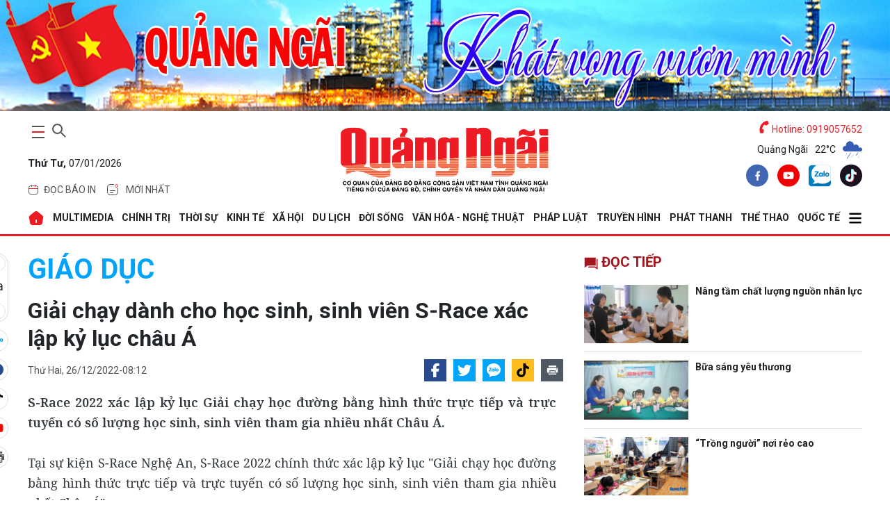

--- FILE ---
content_type: text/html; charset=utf-8
request_url: https://baoquangngai.vn/channel/2027/202212/giai-chay-danh-cho-hoc-sinh-sinh-vien-s-race-xac-lap-ky-luc-chau-a-3150826/
body_size: 40923
content:
<!DOCTYPE html>
<html lang="vi" translate="no">
<head>
    <meta http-equiv="Content-Type" content="text/html;charset=utf-8" />
    <meta charset="UTF-8">
    <meta http-equiv="X-UA-Compatible" content="IE=edge">
    <meta http-equiv="content-language" content="vi">
    <meta name="viewport" content="width=device-width, initial-scale=1.0" />
    <meta name="google" content="notranslate" />
    <meta content="vi-vn" itemprop="inlanguage" />
    <title>Giải chạy dành cho học sinh, sinh viên S-Race xác lập kỷ lục châu Á</title>
            <meta id="metaRobots" name="robots" content="index,follow,all,notranslate" />
    <meta name="format-detection" content="telephone=no" />
    <meta name="format-detection" content="address=no" />
    <meta name="Language" content="vi" />
    <link rel="icon" type="image/png" sizes="16x16" href="/image/icon_QNg.png">
        <meta name="description" content="S-Race 2022 xác lập kỷ lục Giải chạy học đường bằng hình thức trực tiếp và trực tuyến có số lượng học sinh, sinh viên tham gia nhiều nhất Châu Á." />
    <meta name="keywords" content="" />
    <meta name="news_keywords" content="" />
    <link rel="canonical" href="https://baoquangngai.vn//channel/2027/202212/giai-chay-danh-cho-hoc-sinh-sinh-vien-s-race-xac-lap-ky-luc-chau-a-3150826/" />
    <link rel="alternate" href="https://baoquangngai.vn//channel/2027/202212/giai-chay-danh-cho-hoc-sinh-sinh-vien-s-race-xac-lap-ky-luc-chau-a-3150826/" hreflang="vi-vn" />
    <meta property="og:site_name" content="Giải chạy dành cho học sinh, sinh viên S-Race xác lập kỷ lục châu Á">
    <meta property="og:url" itemprop="url" content="https://baoquangngai.vn//channel/2027/202212/giai-chay-danh-cho-hoc-sinh-sinh-vien-s-race-xac-lap-ky-luc-chau-a-3150826/" />
    <meta property="og:type" content="article" />
    <meta property="og:title" charset="UTF-8" http-equiv="Content-Type" itemprop="headline" content="" />
        <meta property="og:description" content="S-Race 2022 xác lập kỷ lục Giải chạy học đường bằng hình thức trực tiếp và trực tuyến có số lượng học sinh, sinh viên tham gia nhiều nhất Châu Á." />
    <meta property="og:image" content="https://image.baoquangngai.vn//data/dataimages/202212/original/images2504276_1.jpg" />
    <meta property="og:image:width">
    <meta property="og:image:height">
    <meta property="article:author" content="BaoQuangNgai" />
    <meta property="article:section" content="News" />
    <meta property="article:tag" content="" />
    <link rel="shortcut icon" href="/image/icon_QNg.png">
    <!-- GOOGLE FONTS -->
    <link href="https://fonts.googleapis.com/css2?family=Noto+Serif:wght@400;700&family=Roboto:ital,wght@0,100;0,300;0,400;0,500;0,700;0,900;1,100;1,300;1,400;1,500;1,700;1,900&display=swap&subset=vietnamese" rel="stylesheet" />
    <!-- BootStrap -->
    <link href="/lib/bootstrap/bootstrap.min.css" rel="stylesheet" />
    <!-- Global -->
    <link href="/css/global.css?v=639033449390615267" rel="stylesheet" />
    
            <link href="/css/slug-all.css?v=0wfu40KLLkdqB8kqlcJEGaOflGBFtP-amKvnb1eKFAs" rel="stylesheet" />
            <link rel="stylesheet" href="https://cdn.jsdelivr.net/npm/glightbox/dist/css/glightbox.min.css" />
            <link href="/lib/toastr/toastr.min.css" rel="stylesheet" />
            <link href="/css/detail.css?v=8ehRpVem_o55LxpoPWNzDOsJ71wXxKQRKyrdsTeYifk" rel="stylesheet" />
        
        <script type="application/ld+json">
            {
            "@context": "http://schema.org",
            "@type": "NewsArticle",
            "headline": "Giải chạy dành cho học sinh, sinh viên S-Race xác lập kỷ lục châu Á",
            "description": "S-Race 2022 xác lập kỷ lục Giải chạy học đường bằng hình thức trực tiếp và trực tuyến có số lượng học sinh, sinh viên tham gia nhiều nhất Châu Á.",
            "image": "https://image.baoquangngai.vn//data/dataimages/202212/original/images2504276_1.jpg",
            "datePublished": "2022-12-26T08:12:38+07:00",
            "dateModified":  "2022-12-26T08:12:38+07:00",
            "publisher": {
            "@type": "Organization",
            "name": "Báo Quảng Ngãi điện tử"
            }
            }
        </script>
</head>
<body>
                            <div class="banner-area banner-header">
                            <a class="item" rel="nofollow" href="https://baoquangngai.vn/">
                                <img alt="Báo Quảng Ngãi điện tử" src="https://storage.baoquangngai.vn/files/2025/5/15/SAIROQAOU7AE.jpg?format=webp">
                            </a>
                        </div>

    <div b-ico8nbm7el class="container">
        <!--Header-->
        <header b-ico8nbm7el>
            <div class="main-head">
    <div class="item">
        <div class="control d-flex">
            <button class="main-nav-toggle" aria-label="maintoggle" onclick="menuToggle()">
                <span></span>
            </button>
            <div class="search-wrapper">
                <div class="input-holder">
                    <input type="text"
                           class="search-input"
                           placeholder="Tìm kiếm " id="inputSearch" />
                    <button class="search-icon" aria-label="searchicon"
                            onclick="searchToggle(this, event);">
                        <span></span>
                    </button>
                </div>
                <span class="close" onclick="searchToggle(this, event);"></span>
            </div>
        </div>
        <p class="date">
            <b>Th&#x1EE9; T&#x1B0;,</b>
            07/01/2026
        </p>
        <div class="header-menu">
            <ul class="list">
                <li class="menu-item">
                    <a href="/bao-in" class="tag">
                        <svg width="16"
                             height="16"
                             viewBox="0 0 16 16"
                             fill="none"
                             xmlns="http://www.w3.org/2000/svg">
                            <path d="M1.6665 6.5H14.3332"
                                  stroke="#ED1C24"
                                  stroke-linecap="round" />
                            <path d="M1.5 7.83333C1.5 5.31918 1.5 4.0621 2.26152 3.28105C3.02304 2.5 4.2487 2.5 6.7 2.5H9.3C11.7513 2.5 12.977 2.5 13.7385 3.28105C14.5 4.0621 14.5 5.31918 14.5 7.83333V9.16667C14.5 11.6808 14.5 12.9379 13.7385 13.719C12.977 14.5 11.7513 14.5 9.3 14.5H6.7C4.2487 14.5 3.02304 14.5 2.26152 13.719C1.5 12.9379 1.5 11.6808 1.5 9.16667V7.83333Z"
                                  stroke="#525252" />
                            <path d="M5.5 3.5V1.5"
                                  stroke="#ED1C24"
                                  stroke-linecap="round" />
                            <path d="M10.5 3.50002V1.50002"
                                  stroke="#ED1C24"
                                  stroke-linecap="round" />
                        </svg>
                        <span>đọc báo in</span>
                    </a>
                    <div class="dropdown-menu">
                        <ul>
                            <li class="list-item"><a href="/bao-in/bao-in-hang-ngay">Báo Hàng ngày</a></li>
                            <li class="list-item"><a href="/bao-in/bao-in-cuoi-tuan">Báo Cuối tuần</a></li>
                        </ul>
                    </div>
                </li>
                <li class="menu-item">
                    <a href="/tin-moi-nhat" class="tag">
                        <svg version="1.1"
                             id="Layer_1"
                             xmlns="http://www.w3.org/2000/svg"
                             xmlns:xlink="http://www.w3.org/1999/xlink"
                             x="0px"
                             y="0px"
                             width="24px"
                             height="24px"
                             viewBox="0 0 24 24"
                             enable-background="new 0 0 24 24"
                             xml:space="preserve">
                        <path fill="none"
                              stroke="#424242"
                              stroke-linecap="round"
                              d="M19.5,10.5V12c0,3.535,0,5.303-1.098,6.402
                    C17.303,19.5,15.535,19.5,12,19.5c-3.536,0-5.303,0-6.402-1.098C4.5,17.303,4.5,15.535,4.5,12c0-3.536,0-5.303,1.098-6.402
                    C6.697,4.5,8.464,4.5,12,4.5h1.5" />
                        <path fill="none"
                              stroke="#ED1C24"
                              d="M19.5,6.5c0,1.104-0.896,2-2,2s-2-0.896-2-2s0.896-2,2-2S19.5,5.396,19.5,6.5z" />
                        <path fill="none"
                              stroke="#424242"
                              stroke-linecap="round"
                              d="M8.5,13.5h7" />
                        <path fill="none"
                              stroke="#424242"
                              stroke-linecap="round"
                              d="M8.5,16.5h4" />
                    </svg>
                        <span>Mới nhất</span>
                    </a>
                </li>
            </ul>
        </div>
    </div>
    <div class="item">
        <h2 class="logo">
            <a href="/">
                <img src="/image/logo_BQNg.png" alt="Báo Quảng Ngãi" />
            </a>
        </h2>
    </div>
    <div class="item">
        <p class="hotline">
            <svg xmlns="http://www.w3.org/2000/svg" viewBox="0 0 512 512">
                <path d="M164.9 24.6c-7.7-18.6-28-28.5-47.4-23.2l-88 24C12.1 30.2 0 46 0 64C0 311.4 200.6 512 448 512c18 0 33.8-12.1 38.6-29.5l24-88c5.3-19.4-4.6-39.7-23.2-47.4l-96-40c-16.3-6.8-35.2-2.1-46.3 11.6L304.7 368C234.3 334.7 177.3 277.7 144 207.3L193.3 167c13.7-11.2 18.4-30 11.6-46.3l-40-96z" />
            </svg>
            Hotline: 0919057652
        </p>
        <!--Thời tiết-->
            <div class="weather">
        <span>Quảng Ngãi</span>
                    <span>22°C</span>
                    <span>
                        <img src="https://file.thoitiet.edu.vn/thoitietedu/icons/10d.png" alt="Thới tiết Quảng Ngãi" />
                    </span>
    </div>

        <div class="share">
            <a aria-label="facebook" title="facebook" href="https://www.facebook.com/profile.php?id=100067857617655" class="item-social" rel="nofollow" target="_blank">
                <svg width="32" height="33" viewBox="0 0 32 33" fill="none" xmlns="http://www.w3.org/2000/svg">
                    <path d="M16 32.6406C24.8366 32.6406 32 25.4772 32 16.6406C32 7.80407 24.8366 0.640625 16 0.640625C7.16344 0.640625 0 7.80407 0 16.6406C0 25.4772 7.16344 32.6406 16 32.6406Z" fill="#4167B2"></path>
                    <path d="M18.8437 12.5446H20.1096V10.3398C19.8913 10.3098 19.1402 10.2422 18.2654 10.2422C16.4402 10.2422 15.1899 11.3902 15.1899 13.5003V15.4422H13.1758V17.907H15.1899V24.1089H17.6593V17.9076H19.592L19.8988 15.4427H17.6588V13.7447C17.6593 13.0323 17.8511 12.5446 18.8437 12.5446Z" fill="white"></path>
                </svg>
            </a>
            <a aria-label="youtube" title="youtube" href="https://www.youtube.com/truyenhinhquangngai" class="item-social" rel="nofollow" target="_blank">
                <svg width="32" height="33" viewBox="0 0 32 33" fill="none" xmlns="http://www.w3.org/2000/svg">
                    <path d="M16 32.6406C24.8366 32.6406 32 25.4772 32 16.6406C32 7.80407 24.8366 0.640625 16 0.640625C7.16344 0.640625 0 7.80407 0 16.6406C0 25.4772 7.16344 32.6406 16 32.6406Z" fill="#F00000"></path>
                    <path d="M23.1523 13.0461C23.0673 12.7303 22.9009 12.4425 22.6697 12.2113C22.4385 11.9801 22.1507 11.8137 21.835 11.7287C20.6723 11.4141 16.0003 11.4141 16.0003 11.4141C16.0003 11.4141 11.3283 11.4141 10.1656 11.7287C9.84989 11.8137 9.56203 11.9801 9.33084 12.2113C9.09966 12.4425 8.93324 12.7303 8.84827 13.0461C8.63117 14.2318 8.52582 15.4353 8.53361 16.6407C8.52582 17.8462 8.63117 19.0497 8.84827 20.2354C8.93324 20.5511 9.09966 20.8389 9.33084 21.0702C9.56203 21.3013 9.84989 21.4677 10.1656 21.5527C11.3283 21.8674 16.0003 21.8674 16.0003 21.8674C16.0003 21.8674 20.6723 21.8674 21.835 21.5527C22.1507 21.4677 22.4385 21.3013 22.6697 21.0702C22.9009 20.8389 23.0673 20.5511 23.1523 20.2354C23.3694 19.0497 23.4747 17.8462 23.467 16.6407C23.4747 15.4353 23.3694 14.2318 23.1523 13.0461ZM14.507 18.8807V14.4007L18.3843 16.6407L14.507 18.8807Z" fill="white"></path>
                </svg>
            </a>
            <a aria-label="zalo" title="zalo" href="https://zalo.me/2091284818927145141" class="item-social" rel="nofollow">
                <img src="/image/zalo-logo.webp" alt="Zalo Báo Quảng Ngãi điện tử" />
            </a>
            <a aria-label="tiktok" title="tiktok" href="https://www.tiktok.com/@baoquangngai.vn?_t=ZS-8wAkH3qmY3c&_r=1" class="item-social" rel="nofollow" target="_blank">
                <svg width="32" height="33" viewBox="0 0 32 33" fill="none" xmlns="http://www.w3.org/2000/svg">
                    <path fill-rule="evenodd" clip-rule="evenodd" d="M16 0.640625C24.8367 0.640625 32.0001 7.80406 32.0001 16.6407C32.0001 25.4773 24.8367 32.6407 16 32.6407C7.16343 32.6407 0 25.4773 0 16.6407C0 7.80406 7.16343 0.640625 16 0.640625ZM19.2123 7.42217C19.2447 7.69836 19.2915 7.96562 19.3526 8.2229L19.9577 8.2231C20.0701 9.18223 20.3423 10.0585 20.7704 10.786C21.4695 11.4335 22.3828 11.8328 23.4853 11.9035V12.7874C23.6898 12.83 23.9029 12.859 24.1245 12.8732V15.7234C22.6992 15.8637 21.4518 15.3945 19.9984 14.5204L20.2215 19.4016C20.2215 20.9758 20.2273 21.6953 19.3826 23.1433C17.4102 26.5246 13.796 26.6642 11.4937 24.9022C10.3159 24.4937 9.27908 23.7055 8.62513 22.6356C6.71713 19.5141 8.43706 14.4264 13.9711 13.9028L13.9621 14.655V14.8441C14.2601 14.7821 14.5731 14.7343 14.9023 14.7032V17.7091C13.7039 17.9065 12.9427 18.2745 12.5869 18.9551C11.8742 20.3181 12.1982 21.5016 12.9436 22.2488C14.5061 22.5172 16.246 21.4346 15.9841 18.0871V7.42207H19.2124L19.2123 7.42217Z" fill="#1A121F"></path>
                    <path fill-rule="evenodd" clip-rule="evenodd" d="M19.2135 7.42197C19.5104 9.95695 21.0293 11.7456 23.4863 11.9034V14.3078L23.4705 14.3092V12.2668C21.0134 12.1092 19.6006 10.5974 19.3037 8.06239L16.7008 8.06229V18.7273C17.0763 23.5277 13.336 23.6704 11.9052 21.8503C13.5834 22.8999 16.3084 22.2176 15.9852 18.0869V7.42188H19.2135V7.42197ZM12.2195 25.1017C10.7489 24.799 9.41157 23.9204 8.62619 22.6356C6.71819 19.514 8.43813 14.4264 13.9722 13.9028L13.9631 14.655C8.83259 15.4722 8.31746 20.9833 9.73826 23.2759C10.2861 24.16 11.1856 24.7818 12.2195 25.1017Z" fill="#26F4EE"></path>
                    <path fill-rule="evenodd" clip-rule="evenodd" d="M19.9573 8.22285C20.1264 9.66631 20.6574 10.9223 21.5369 11.7655C20.3018 11.1267 19.5564 9.9113 19.3229 8.22266L19.9574 8.22285H19.9573ZM23.469 12.7839C23.6784 12.8284 23.8968 12.8585 24.1241 12.8731V15.7232C22.6988 15.8636 21.4514 15.3943 19.9979 14.5203L20.221 19.4015C20.221 20.9757 20.2269 21.6951 19.3822 23.1432C17.3236 26.6721 13.4765 26.6705 11.1992 24.6609C14.1685 26.3664 19.3522 25.0312 19.3427 19.2415V13.9139C20.7963 14.788 22.0436 15.2573 23.4689 15.1168V12.7838L23.469 12.7839ZM13.9616 14.8441C14.2597 14.7821 14.5727 14.7342 14.9018 14.7031V17.709C13.7035 17.9065 12.9423 18.2744 12.5864 18.9551C11.5841 20.8716 12.6319 22.4339 14.019 22.9261C12.2838 22.8638 10.5621 21.0816 11.7577 18.7951C12.1136 18.1146 12.7633 17.7465 13.9616 17.5491V14.8442V14.8441Z" fill="#FB2C53"></path>
                    <path fill-rule="evenodd" clip-rule="evenodd" d="M19.3029 8.0626C19.5999 10.5976 21.0126 12.1094 23.4697 12.267V15.1172C22.0444 15.2575 20.797 14.7884 19.3435 13.9143V19.2418C19.355 26.1954 11.8746 26.7244 9.73749 23.2761C8.31669 20.9835 8.83173 15.4724 13.9624 14.6552V17.5492C12.764 17.7467 12.1144 18.1148 11.7585 18.7953C9.55922 23.0009 17.2302 25.503 16.7001 18.7275V8.0625L19.303 8.0626H19.3029Z" fill="#FEFEFE"></path>
                </svg>
            </a>
        </div>
    </div>
</div>
        </header>

        <!--Menu-->
            <nav class="main-nav menu-header">
        <div class="menu">
            <ul>
                <li>
                    <a href="/" alt="Báo Quảng Ngãi điện tử">
                        <svg width="24"
                        height="24"
                        viewBox="0 0 24 24"
                        fill="none"
                        xmlns="http://www.w3.org/2000/svg">
                            <path fill-rule="evenodd"
                            clip-rule="evenodd"
                            d="M14.28 2.77L20.83 8.01C21.75 8.76 22.32 10.26 22.14 11.43L20.88 18.97C20.59 20.64 18.99 22 17.3 22H6.69996C4.98996 22 3.41996 20.67 3.12996 18.98L1.86996 11.44C1.66996 10.26 2.23996 8.76 3.17996 8.01L9.72996 2.76C11 1.74 13 1.75 14.28 2.77ZM12 14C11.4477 14 11 14.4477 11 15V18C11 18.5523 11.4477 19 12 19C12.5523 19 13 18.5523 13 18V15C13 14.4477 12.5523 14 12 14Z"
                            fill="#ED1C24" />
                        </svg>
                    </a>
                </li>
                                    <li>
                                        <a href="/multimedia"> MULTIMEDIA </a>
                                        <div class="dropdown-menu">
                                            <ul>
                                                            <li class="list-item">
                                                                <a href="/multimedia/thoi-su-truyen-hinh">Thời sự truyền hình</a>
                                                            </li>
                                                            <li class="list-item">
                                                                <a href="/multimedia/video">Video</a>
                                                            </li>
                                                            <li class="list-item">
                                                                <a href="/multimedia/emagazine">Emagazine</a>
                                                            </li>
                                                            <li class="list-item">
                                                                <a href="/multimedia/podcast">Podcast</a>
                                                            </li>
                                                            <li class="list-item">
                                                                <a href="/multimedia/anh">Ảnh</a>
                                                            </li>
                                                            <li class="list-item">
                                                                <a href="/multimedia/infographic">Infographic</a>
                                                            </li>
                                            </ul>
                                        </div>
                                    </li>
                                    <li>
                                        <a href="/chinh-tri"> CHÍNH TRỊ </a>
                                        <div class="dropdown-menu">
                                            <ul>
                                                            <li class="list-item">
                                                                <a href="/chinh-tri/xay-dung-dang">Xây dựng Đảng</a>
                                                            </li>
                                                            <li class="list-item">
                                                                <a href="/chinh-tri/dua-nghi-quyet-vao-cuoc-song">Đưa Nghị quyết vào cuộc sống</a>
                                                            </li>
                                                            <li class="list-item">
                                                                <a href="/chinh-tri/hoc-va-lam-theo-bac">Học và làm theo Bác</a>
                                                            </li>
                                                            <li class="list-item">
                                                                <a href="/chinh-tri/quoc-hoi-hdnd">Quốc hội - HĐND</a>
                                                            </li>
                                                            <li class="list-item">
                                                                <a href="/chinh-tri/chinh-quyen">Chính quyền</a>
                                                            </li>
                                                            <li class="list-item">
                                                                <a href="/chinh-tri/quoc-phong-toan-dan">Quốc phòng toàn dân</a>
                                                            </li>
                                                            <li class="list-item">
                                                                <a href="/chinh-tri/nhan-su">Nhân sự</a>
                                                            </li>
                                                            <li class="list-item">
                                                                <a href="/chinh-tri/cai-cach-hanh-chinh">Cải cách hành chính</a>
                                                            </li>
                                            </ul>
                                        </div>
                                    </li>
                                    <li>
                                        <a href="/thoi-su"> THỜI SỰ </a>
                                        <div class="dropdown-menu">
                                            <ul>
                                                            <li class="list-item">
                                                                <a href="/thoi-su/trong-tinh">Trong tỉnh</a>
                                                            </li>
                                                            <li class="list-item">
                                                                <a href="/thoi-su/trong-nuoc">Trong nước</a>
                                                            </li>
                                                            <li class="list-item">
                                                                <a href="/thoi-su/doi-ngoai">Đối ngoại</a>
                                                            </li>
                                                            <li class="list-item">
                                                                <a href="/thoi-su/su-kien-binh-luan">Sự kiện - Bình luận</a>
                                                            </li>
                                            </ul>
                                        </div>
                                    </li>
                                    <li>
                                        <a href="/kinh-te"> KINH TẾ </a>
                                        <div class="dropdown-menu">
                                            <ul>
                                                            <li class="list-item">
                                                                <a href="/kinh-te/do-thi-cong-nghiep">Đô thị - Công nghiệp</a>
                                                            </li>
                                                            <li class="list-item">
                                                                <a href="/kinh-te/nong-nghiep-nong-thon">Nông nghiệp - Nông thôn</a>
                                                            </li>
                                                            <li class="list-item">
                                                                <a href="/kinh-te/bien-kinh-te-bien">Biển - Kinh tế biển</a>
                                                            </li>
                                                            <li class="list-item">
                                                                <a href="/kinh-te/tai-chinh-thuong-mai">Tài chính - Thương mại</a>
                                                            </li>
                                                            <li class="list-item">
                                                                <a href="/kinh-te/doanh-nghiep-doanh-nhan">Doanh nghiệp - Doanh nhân</a>
                                                            </li>
                                                            <li class="list-item">
                                                                <a href="/kinh-te/khoi-nghiep-ocop">Khởi nghiệp - OCOP</a>
                                                            </li>
                                            </ul>
                                        </div>
                                    </li>
                                    <li>
                                        <a href="/xa-hoi"> XÃ HỘI </a>
                                        <div class="dropdown-menu">
                                            <ul>
                                                            <li class="list-item">
                                                                <a href="/xa-hoi/giao-duc">Giáo dục</a>
                                                            </li>
                                                            <li class="list-item">
                                                                <a href="/xa-hoi/y-te">Y tế</a>
                                                            </li>
                                                            <li class="list-item">
                                                                <a href="/xa-hoi/hoi-doan-the">Hội - Đoàn thể</a>
                                                            </li>
                                                            <li class="list-item">
                                                                <a href="/xa-hoi/moi-truong">Môi trường</a>
                                                            </li>
                                                            <li class="list-item">
                                                                <a href="/xa-hoi/lao-dong-viec-lam">Lao động - Việc làm</a>
                                                            </li>
                                                            <li class="list-item">
                                                                <a href="/xa-hoi/nhip-song-vung-cao">Nhịp sống vùng cao</a>
                                                            </li>
                                            </ul>
                                        </div>
                                    </li>
                                    <li>
                                        <a href="/du-lich"> DU LỊCH </a>
                                        <div class="dropdown-menu">
                                            <ul>
                                                            <li class="list-item">
                                                                <a href="/du-lich/danh-lam-thang-canh">Danh lam thắng cảnh</a>
                                                            </li>
                                                            <li class="list-item">
                                                                <a href="/du-lich/trai-nghiem-kham-pha">Trải nghiệm - Khám phá</a>
                                                            </li>
                                                            <li class="list-item">
                                                                <a href="/du-lich/am-thuc">Ẩm thực</a>
                                                            </li>
                                            </ul>
                                        </div>
                                    </li>
                                    <li>
                                        <a href="/doi-song"> ĐỜI SỐNG </a>
                                        <div class="dropdown-menu">
                                            <ul>
                                                            <li class="list-item">
                                                                <a href="/doi-song/nguoi-tot-viec-tot">Người tốt - Việc tốt</a>
                                                            </li>
                                                            <li class="list-item">
                                                                <a href="/doi-song/thanh-am-cuoc-song">Thanh âm cuộc sống</a>
                                                            </li>
                                                            <li class="list-item">
                                                                <a href="/doi-song/hon-nhan-gia-dinh">Hôn nhân - Gia đình</a>
                                                            </li>
                                                            <li class="list-item">
                                                                <a href="/doi-song/vong-tay-nhan-ai">Vòng tay nhân ái</a>
                                                            </li>
                                                            <li class="list-item">
                                                                <a href="/doi-song/nhip-cau-ban-doc">Nhịp cầu bạn đọc</a>
                                                            </li>
                                                            <li class="list-item">
                                                                <a href="/doi-song/goc-ban-tre">Góc bạn trẻ</a>
                                                            </li>
                                                            <li class="list-item">
                                                                <a href="/doi-song/lam-dep">Làm đẹp</a>
                                                            </li>
                                            </ul>
                                        </div>
                                    </li>
                                    <li>
                                        <a href="/van-hoa-nghe-thuat"> VĂN HÓA - NGHỆ THUẬT </a>
                                        <div class="dropdown-menu">
                                            <ul>
                                                            <li class="list-item">
                                                                <a href="/van-hoa-nghe-thuat/tim-lai-dau-xua">Tìm lại dấu xưa</a>
                                                            </li>
                                                            <li class="list-item">
                                                                <a href="/van-hoa-nghe-thuat/thong-tin-van-hoa-van-nghe">Thông tin Văn hóa - Văn nghệ</a>
                                                            </li>
                                                            <li class="list-item">
                                                                <a href="/van-hoa-nghe-thuat/truyen-ngan-tap-but">Truyện ngắn - Tạp bút</a>
                                                            </li>
                                                            <li class="list-item">
                                                                <a href="/van-hoa-nghe-thuat/tac-gia-tac-pham">Tác giả - Tác phẩm</a>
                                                            </li>
                                                            <li class="list-item">
                                                                <a href="/van-hoa-nghe-thuat/tho">Thơ</a>
                                                            </li>
                                                            <li class="list-item">
                                                                <a href="/van-hoa-nghe-thuat/tuoi-hong">Tuổi hồng</a>
                                                            </li>
                                            </ul>
                                        </div>
                                    </li>
                                    <li>
                                        <a href="/phap-luat"> PHÁP LUẬT </a>
                                        <div class="dropdown-menu">
                                            <ul>
                                                            <li class="list-item">
                                                                <a href="/phap-luat/an-ninh-trat-tu">An ninh - Trật tự</a>
                                                            </li>
                                                            <li class="list-item">
                                                                <a href="/phap-luat/an-toan-giao-thong">An toàn giao thông</a>
                                                            </li>
                                                            <li class="list-item">
                                                                <a href="/phap-luat/tu-van-phap-luat">Tư vấn pháp luật</a>
                                                            </li>
                                                            <li class="list-item">
                                                                <a href="/phap-luat/van-ban-moi">Văn bản mới</a>
                                                            </li>
                                            </ul>
                                        </div>
                                    </li>
                                    <li>
                                        <a href="https://quangngaitv.vn/truyen-hinh" target="_blank"> Truyền hình </a>
                                        <div class="dropdown-menu">
                                            <ul>
                                            </ul>
                                        </div>
                                    </li>
                                    <li>
                                        <a href="https://quangngaitv.vn/phat-thanh" target="_blank"> Phát thanh </a>
                                        <div class="dropdown-menu">
                                            <ul>
                                            </ul>
                                        </div>
                                    </li>
                                    <li>
                                        <a href="/the-thao"> THỂ THAO </a>
                                        <div class="dropdown-menu">
                                            <ul>
                                                            <li class="list-item">
                                                                <a href="/the-thao/trong-tinh">Trong tỉnh</a>
                                                            </li>
                                                            <li class="list-item">
                                                                <a href="/the-thao/trong-nuoc">Trong nước</a>
                                                            </li>
                                                            <li class="list-item">
                                                                <a href="/the-thao/quoc-te">Quốc tế</a>
                                                            </li>
                                                            <li class="list-item">
                                                                <a href="/the-thao/sea-games-33">SEA Games 33</a>
                                                            </li>
                                                            <li class="list-item">
                                                                <a href="/the-thao/dai-hoi-tdtt">Đại hội TDTT</a>
                                                            </li>
                                            </ul>
                                        </div>
                                    </li>
                                    <li>
                                        <a href="/quoc-te"> QUỐC TẾ </a>
                                        <div class="dropdown-menu">
                                            <ul>
                                                            <li class="list-item">
                                                                <a href="/quoc-te/tin-tuc">Tin tức</a>
                                                            </li>
                                                            <li class="list-item">
                                                                <a href="/quoc-te/binh-luan">Bình luận</a>
                                                            </li>
                                                            <li class="list-item">
                                                                <a href="/quoc-te/tu-lieu">Tư liệu</a>
                                                            </li>
                                            </ul>
                                        </div>
                                    </li>
                    <li>
                        <a href="javascript:;">
                            <svg width="20"
                                 height="20"
                                 xmlns="http://www.w3.org/2000/svg"
                                 viewBox="0 0 448 512">
                                <path d="M0 96C0 78.3 14.3 64 32 64l384 0c17.7 0 32 14.3 32 32s-14.3 32-32 32L32 128C14.3 128 0 113.7 0 96zM0 256c0-17.7 14.3-32 32-32l384 0c17.7 0 32 14.3 32 32s-14.3 32-32 32L32 288c-17.7 0-32-14.3-32-32zM448 416c0 17.7-14.3 32-32 32L32 448c-17.7 0-32-14.3-32-32s14.3-32 32-32l384 0c17.7 0 32 14.3 32 32z" />
                            </svg>
                        </a>
                        <div class="dropdown-menu">
                            <ul>
                                            <li class="list-item">
                                                <a href="/quang-ngai-que-minh">QUẢNG NGÃI QUÊ MÌNH</a>
                                            </li>
                                            <li class="list-item">
                                                <a href="/khoa-hoc-cong-nghe">KHOA HỌC - CÔNG NGHỆ</a>
                                            </li>
                                            <li class="list-item">
                                                <a href="/hoat-dong-cua-lanh-dao-tinh">HOẠT ĐỘNG CỦA LÃNH ĐẠO TỈNH</a>
                                            </li>
                                            <li class="list-item">
                                                <a href="/phong-su">PHÓNG SỰ</a>
                                            </li>
                                            <li class="list-item">
                                                <a href="/phong-van-doi-thoai">PHỎNG VẤN - ĐỐI THOẠI</a>
                                            </li>
                                            <li class="list-item">
                                                <a href="/bao-in">BÁO IN</a>
                                            </li>
                                            <li class="list-item">
                                                <a href="/tet-online">TẾT ONLINE</a>
                                            </li>
                                            <li class="list-item">
                                                <a href="/chuyen-de-chuyen-sau">CHUYÊN ĐỀ CHUYÊN SÂU</a>
                                            </li>
                                            <li class="list-item">
                                                <a href="/nhin-ra-tinh-ban">NHÌN RA TỈNH BẠN</a>
                                            </li>
                                            <li class="list-item">
                                                <a href="/thong-tin-can-biet">THÔNG TIN CẦN BIẾT</a>
                                            </li>
                                            <li class="list-item">
                                                <a href="/o-to-xe-may">Ô TÔ - XE MÁY</a>
                                            </li>
                                            <li class="list-item">
                                                <a href="/multimedia">MULTIMEDIA</a>
                                            </li>
                            </ul>
                        </div>
                    </li>
            </ul>
        </div>
        <div class="sub-menu">
            <button class="close">
                <svg width="15"
                     height="15"
                     xmlns="http://www.w3.org/2000/svg"
                     viewBox="0 0 384 512">
                    <path d="M376.6 84.5c11.3-13.6 9.5-33.8-4.1-45.1s-33.8-9.5-45.1 4.1L192 206 56.6 43.5C45.3 29.9 25.1 28.1 11.5 39.4S-3.9 70.9 7.4 84.5L150.3 256 7.4 427.5c-11.3 13.6-9.5 33.8 4.1 45.1s33.8 9.5 45.1-4.1L192 306 327.4 468.5c11.3 13.6 31.5 15.4 45.1 4.1s15.4-31.5 4.1-45.1L233.7 256 376.6 84.5z" />
                </svg>
            </button>
            <div class="search-wrap">
                <div class="search-box">
                    <input id="inputSearchMB" type="text" placeholder="Tìm kiếm " />
                    <button class="icon" id="search_buttonMB">
                        <svg width="20"
                             height="20"
                             xmlns="http://www.w3.org/2000/svg"
                             viewBox="0 0 512 512">
                            <path d="M416 208c0 45.9-14.9 88.3-40 122.7L502.6 457.4c12.5 12.5 12.5 32.8 0 45.3s-32.8 12.5-45.3 0L330.7 376c-34.4 25.2-76.8 40-122.7 40C93.1 416 0 322.9 0 208S93.1 0 208 0S416 93.1 416 208zM208 352a144 144 0 1 0 0-288 144 144 0 1 0 0 288z" />
                        </svg>
                    </button>
                </div>
            </div>
            <div class="header-menu">
                <div class="tag">
                    <a href="/bao-in">
                        <svg width="16"
                             height="16"
                             viewBox="0 0 16 16"
                             fill="none"
                             xmlns="http://www.w3.org/2000/svg">
                            <path d="M1.6665 6.5H14.3332"
                                  stroke="#ED1C24"
                                  stroke-linecap="round"></path>
                            <path d="M1.5 7.83333C1.5 5.31918 1.5 4.0621 2.26152 3.28105C3.02304 2.5 4.2487 2.5 6.7 2.5H9.3C11.7513 2.5 12.977 2.5 13.7385 3.28105C14.5 4.0621 14.5 5.31918 14.5 7.83333V9.16667C14.5 11.6808 14.5 12.9379 13.7385 13.719C12.977 14.5 11.7513 14.5 9.3 14.5H6.7C4.2487 14.5 3.02304 14.5 2.26152 13.719C1.5 12.9379 1.5 11.6808 1.5 9.16667V7.83333Z"
                                  stroke="#525252"></path>
                            <path d="M5.5 3.5V1.5"
                                  stroke="#ED1C24"
                                  stroke-linecap="round"></path>
                            <path d="M10.5 3.50002V1.50002"
                                  stroke="#ED1C24"
                                  stroke-linecap="round"></path>
                        </svg>
                        <span>Đọc báo in</span>
                    </a>
                </div>
                <div class="tag">
                    <a href="/tin-moi-nhat">
                        <svg version="1.1"
                             id="Layer_1"
                             xmlns="http://www.w3.org/2000/svg"
                             xmlns:xlink="http://www.w3.org/1999/xlink"
                             x="0px"
                             y="0px"
                             width="24px"
                             height="24px"
                             viewBox="0 0 24 24"
                             enable-background="new 0 0 24 24"
                             xml:space="preserve">
                        <path fill="none"
                              stroke="#424242"
                              stroke-linecap="round"
                              d="M19.5,10.5V12c0,3.535,0,5.303-1.098,6.402
                  C17.303,19.5,15.535,19.5,12,19.5c-3.536,0-5.303,0-6.402-1.098C4.5,17.303,4.5,15.535,4.5,12c0-3.536,0-5.303,1.098-6.402
                  C6.697,4.5,8.464,4.5,12,4.5h1.5"></path>
                        <path fill="none"
                              stroke="#ED1C24"
                              d="M19.5,6.5c0,1.104-0.896,2-2,2s-2-0.896-2-2s0.896-2,2-2S19.5,5.396,19.5,6.5z"></path>
                        <path fill="none"
                              stroke="#424242"
                              stroke-linecap="round"
                              d="M8.5,13.5h7"></path>
                        <path fill="none"
                              stroke="#424242"
                              stroke-linecap="round"
                              d="M8.5,16.5h4"></path>
                    </svg>
                        <span>Mới nhất</span>
                    </a>
                </div>
            </div>
            <div class="category-menu">
                <ul>
                            <li>
                                <a class="title" href="/multimedia"> MULTIMEDIA </a>
                                <ul>
                                                <li class="list-item">
                                                    <a href="/multimedia/thoi-su-truyen-hinh">Thời sự truyền hình</a>
                                                </li>
                                                <li class="list-item">
                                                    <a href="/multimedia/video">Video</a>
                                                </li>
                                                <li class="list-item">
                                                    <a href="/multimedia/emagazine">Emagazine</a>
                                                </li>
                                                <li class="list-item">
                                                    <a href="/multimedia/podcast">Podcast</a>
                                                </li>
                                                <li class="list-item">
                                                    <a href="/multimedia/anh">Ảnh</a>
                                                </li>
                                                <li class="list-item">
                                                    <a href="/multimedia/infographic">Infographic</a>
                                                </li>
                                </ul>
                            </li>
                            <li>
                                <a class="title" href="/chinh-tri"> CHÍNH TRỊ </a>
                                <ul>
                                                <li class="list-item">
                                                    <a href="/chinh-tri/xay-dung-dang">Xây dựng Đảng</a>
                                                </li>
                                                <li class="list-item">
                                                    <a href="/chinh-tri/dua-nghi-quyet-vao-cuoc-song">Đưa Nghị quyết vào cuộc sống</a>
                                                </li>
                                                <li class="list-item">
                                                    <a href="/chinh-tri/hoc-va-lam-theo-bac">Học và làm theo Bác</a>
                                                </li>
                                                <li class="list-item">
                                                    <a href="/chinh-tri/quoc-hoi-hdnd">Quốc hội - HĐND</a>
                                                </li>
                                                <li class="list-item">
                                                    <a href="/chinh-tri/chinh-quyen">Chính quyền</a>
                                                </li>
                                                <li class="list-item">
                                                    <a href="/chinh-tri/quoc-phong-toan-dan">Quốc phòng toàn dân</a>
                                                </li>
                                                <li class="list-item">
                                                    <a href="/chinh-tri/nhan-su">Nhân sự</a>
                                                </li>
                                                <li class="list-item">
                                                    <a href="/chinh-tri/cai-cach-hanh-chinh">Cải cách hành chính</a>
                                                </li>
                                </ul>
                            </li>
                            <li>
                                <a class="title" href="/thoi-su"> THỜI SỰ </a>
                                <ul>
                                                <li class="list-item">
                                                    <a href="/thoi-su/trong-tinh">Trong tỉnh</a>
                                                </li>
                                                <li class="list-item">
                                                    <a href="/thoi-su/trong-nuoc">Trong nước</a>
                                                </li>
                                                <li class="list-item">
                                                    <a href="/thoi-su/doi-ngoai">Đối ngoại</a>
                                                </li>
                                                <li class="list-item">
                                                    <a href="/thoi-su/su-kien-binh-luan">Sự kiện - Bình luận</a>
                                                </li>
                                </ul>
                            </li>
                            <li>
                                <a class="title" href="/kinh-te"> KINH TẾ </a>
                                <ul>
                                                <li class="list-item">
                                                    <a href="/kinh-te/do-thi-cong-nghiep">Đô thị - Công nghiệp</a>
                                                </li>
                                                <li class="list-item">
                                                    <a href="/kinh-te/nong-nghiep-nong-thon">Nông nghiệp - Nông thôn</a>
                                                </li>
                                                <li class="list-item">
                                                    <a href="/kinh-te/bien-kinh-te-bien">Biển - Kinh tế biển</a>
                                                </li>
                                                <li class="list-item">
                                                    <a href="/kinh-te/tai-chinh-thuong-mai">Tài chính - Thương mại</a>
                                                </li>
                                                <li class="list-item">
                                                    <a href="/kinh-te/doanh-nghiep-doanh-nhan">Doanh nghiệp - Doanh nhân</a>
                                                </li>
                                                <li class="list-item">
                                                    <a href="/kinh-te/khoi-nghiep-ocop">Khởi nghiệp - OCOP</a>
                                                </li>
                                </ul>
                            </li>
                            <li>
                                <a class="title" href="/xa-hoi"> XÃ HỘI </a>
                                <ul>
                                                <li class="list-item">
                                                    <a href="/xa-hoi/giao-duc">Giáo dục</a>
                                                </li>
                                                <li class="list-item">
                                                    <a href="/xa-hoi/y-te">Y tế</a>
                                                </li>
                                                <li class="list-item">
                                                    <a href="/xa-hoi/hoi-doan-the">Hội - Đoàn thể</a>
                                                </li>
                                                <li class="list-item">
                                                    <a href="/xa-hoi/moi-truong">Môi trường</a>
                                                </li>
                                                <li class="list-item">
                                                    <a href="/xa-hoi/lao-dong-viec-lam">Lao động - Việc làm</a>
                                                </li>
                                                <li class="list-item">
                                                    <a href="/xa-hoi/nhip-song-vung-cao">Nhịp sống vùng cao</a>
                                                </li>
                                </ul>
                            </li>
                            <li>
                                <a class="title" href="/du-lich"> DU LỊCH </a>
                                <ul>
                                                <li class="list-item">
                                                    <a href="/du-lich/danh-lam-thang-canh">Danh lam thắng cảnh</a>
                                                </li>
                                                <li class="list-item">
                                                    <a href="/du-lich/trai-nghiem-kham-pha">Trải nghiệm - Khám phá</a>
                                                </li>
                                                <li class="list-item">
                                                    <a href="/du-lich/am-thuc">Ẩm thực</a>
                                                </li>
                                </ul>
                            </li>
                            <li>
                                <a class="title" href="/doi-song"> ĐỜI SỐNG </a>
                                <ul>
                                                <li class="list-item">
                                                    <a href="/doi-song/nguoi-tot-viec-tot">Người tốt - Việc tốt</a>
                                                </li>
                                                <li class="list-item">
                                                    <a href="/doi-song/thanh-am-cuoc-song">Thanh âm cuộc sống</a>
                                                </li>
                                                <li class="list-item">
                                                    <a href="/doi-song/hon-nhan-gia-dinh">Hôn nhân - Gia đình</a>
                                                </li>
                                                <li class="list-item">
                                                    <a href="/doi-song/vong-tay-nhan-ai">Vòng tay nhân ái</a>
                                                </li>
                                                <li class="list-item">
                                                    <a href="/doi-song/nhip-cau-ban-doc">Nhịp cầu bạn đọc</a>
                                                </li>
                                                <li class="list-item">
                                                    <a href="/doi-song/goc-ban-tre">Góc bạn trẻ</a>
                                                </li>
                                                <li class="list-item">
                                                    <a href="/doi-song/lam-dep">Làm đẹp</a>
                                                </li>
                                </ul>
                            </li>
                            <li>
                                <a class="title" href="/van-hoa-nghe-thuat"> VĂN HÓA - NGHỆ THUẬT </a>
                                <ul>
                                                <li class="list-item">
                                                    <a href="/van-hoa-nghe-thuat/tim-lai-dau-xua">Tìm lại dấu xưa</a>
                                                </li>
                                                <li class="list-item">
                                                    <a href="/van-hoa-nghe-thuat/thong-tin-van-hoa-van-nghe">Thông tin Văn hóa - Văn nghệ</a>
                                                </li>
                                                <li class="list-item">
                                                    <a href="/van-hoa-nghe-thuat/truyen-ngan-tap-but">Truyện ngắn - Tạp bút</a>
                                                </li>
                                                <li class="list-item">
                                                    <a href="/van-hoa-nghe-thuat/tac-gia-tac-pham">Tác giả - Tác phẩm</a>
                                                </li>
                                                <li class="list-item">
                                                    <a href="/van-hoa-nghe-thuat/tho">Thơ</a>
                                                </li>
                                                <li class="list-item">
                                                    <a href="/van-hoa-nghe-thuat/tuoi-hong">Tuổi hồng</a>
                                                </li>
                                </ul>
                            </li>
                            <li>
                                <a class="title" href="/phap-luat"> PHÁP LUẬT </a>
                                <ul>
                                                <li class="list-item">
                                                    <a href="/phap-luat/an-ninh-trat-tu">An ninh - Trật tự</a>
                                                </li>
                                                <li class="list-item">
                                                    <a href="/phap-luat/an-toan-giao-thong">An toàn giao thông</a>
                                                </li>
                                                <li class="list-item">
                                                    <a href="/phap-luat/tu-van-phap-luat">Tư vấn pháp luật</a>
                                                </li>
                                                <li class="list-item">
                                                    <a href="/phap-luat/van-ban-moi">Văn bản mới</a>
                                                </li>
                                </ul>
                            </li>
                            <li>
                                <a class="title" href="https://quangngaitv.vn/truyen-hinh" target="_blank"> Truyền hình </a>
                                <ul>
                                </ul>
                            </li>
                            <li>
                                <a class="title" href="https://quangngaitv.vn/phat-thanh" target="_blank"> Phát thanh </a>
                                <ul>
                                </ul>
                            </li>
                            <li>
                                <a class="title" href="/the-thao"> THỂ THAO </a>
                                <ul>
                                                <li class="list-item">
                                                    <a href="/the-thao/trong-tinh">Trong tỉnh</a>
                                                </li>
                                                <li class="list-item">
                                                    <a href="/the-thao/trong-nuoc">Trong nước</a>
                                                </li>
                                                <li class="list-item">
                                                    <a href="/the-thao/quoc-te">Quốc tế</a>
                                                </li>
                                                <li class="list-item">
                                                    <a href="/the-thao/sea-games-33">SEA Games 33</a>
                                                </li>
                                                <li class="list-item">
                                                    <a href="/the-thao/dai-hoi-tdtt">Đại hội TDTT</a>
                                                </li>
                                </ul>
                            </li>
                            <li>
                                <a class="title" href="/quoc-te"> QUỐC TẾ </a>
                                <ul>
                                                <li class="list-item">
                                                    <a href="/quoc-te/tin-tuc">Tin tức</a>
                                                </li>
                                                <li class="list-item">
                                                    <a href="/quoc-te/binh-luan">Bình luận</a>
                                                </li>
                                                <li class="list-item">
                                                    <a href="/quoc-te/tu-lieu">Tư liệu</a>
                                                </li>
                                </ul>
                            </li>
                            <li>
                                <a class="title" href="/quang-ngai-que-minh"> QUẢNG NGÃI QUÊ MÌNH </a>
                                <ul>
                                                <li class="list-item">
                                                    <a href="/quang-ngai-que-minh/dat-va-nguoi">Đất và người</a>
                                                </li>
                                                <li class="list-item">
                                                    <a href="/quang-ngai-que-minh/nhip-song-phuong-xa">Nhịp sống phương xa</a>
                                                </li>
                                </ul>
                            </li>
                            <li>
                                <a class="title" href="/khoa-hoc-cong-nghe"> KHOA HỌC - CÔNG NGHỆ </a>
                                <ul>
                                                <li class="list-item">
                                                    <a href="/khoa-hoc-cong-nghe/dien-dan-tri-thuc">Diễn đàn trí thức</a>
                                                </li>
                                                <li class="list-item">
                                                    <a href="/khoa-hoc-cong-nghe/chuyen-doi-so">Chuyển đổi số</a>
                                                </li>
                                                <li class="list-item">
                                                    <a href="/khoa-hoc-cong-nghe/cong-nghe">Công nghệ</a>
                                                </li>
                                                <li class="list-item">
                                                    <a href="/khoa-hoc-cong-nghe/thoi-tiet">Thời tiết</a>
                                                </li>
                                </ul>
                            </li>
                            <li>
                                <a class="title" href="/hoat-dong-cua-lanh-dao-tinh"> HOẠT ĐỘNG CỦA LÃNH ĐẠO TỈNH </a>
                                <ul>
                                                <li class="list-item">
                                                    <a href="/hoat-dong-cua-lanh-dao-tinh/tinh-uy">Tỉnh ủy</a>
                                                </li>
                                                <li class="list-item">
                                                    <a href="/hoat-dong-cua-lanh-dao-tinh/quoc-hoi">Quốc hội</a>
                                                </li>
                                                <li class="list-item">
                                                    <a href="/hoat-dong-cua-lanh-dao-tinh/ubnd-tinh">UBND tỉnh</a>
                                                </li>
                                                <li class="list-item">
                                                    <a href="/hoat-dong-cua-lanh-dao-tinh/uy-ban-mttq-vn-tinh">Ủy ban MTTQ VN tỉnh</a>
                                                </li>
                                </ul>
                            </li>
                            <li>
                                <a class="title" href="/phong-su"> PHÓNG SỰ </a>
                                <ul>
                                </ul>
                            </li>
                            <li>
                                <a class="title" href="/phong-van-doi-thoai"> PHỎNG VẤN - ĐỐI THOẠI </a>
                                <ul>
                                </ul>
                            </li>
                            <li>
                                <a class="title" href="/bao-in"> BÁO IN </a>
                                <ul>
                                </ul>
                            </li>
                            <li>
                                <a class="title" href="/tet-online"> TẾT ONLINE </a>
                                <ul>
                                                <li class="list-item">
                                                    <a href="/tet-online/tet-khoe-tet-vui">Tết khỏe - Tết vui</a>
                                                </li>
                                                <li class="list-item">
                                                    <a href="/tet-online/tet-xua-tet-nay">Tết xưa - Tết nay</a>
                                                </li>
                                                <li class="list-item">
                                                    <a href="/tet-online/nhip-song-tet">Nhịp sống Tết</a>
                                                </li>
                                                <li class="list-item">
                                                    <a href="/tet-online/cam-xuc-dau-xuan">Cảm xúc đầu xuân</a>
                                                </li>
                                </ul>
                            </li>
                            <li>
                                <a class="title" href="/chuyen-de-chuyen-sau"> CHUYÊN ĐỀ CHUYÊN SÂU </a>
                                <ul>
                                                <li class="list-item">
                                                    <a href="/chuyen-de-chuyen-sau/tien-toi-dai-hoi-lan-thu-xiv-cua-dang">TIẾN TỚI ĐẠI HỘI LẦN THỨ XIV CỦA ĐẢNG</a>
                                                </li>
                                                <li class="list-item">
                                                    <a href="/chuyen-de-chuyen-sau/viet-nam-ky-nguyen-vuon-minh">VIỆT NAM - KỶ NGUYÊN VƯƠN MÌNH</a>
                                                </li>
                                                <li class="list-item">
                                                    <a href="/chuyen-de-chuyen-sau/tinh-gon-to-chuc-bo-may">TINH GỌN TỔ CHỨC BỘ MÁY</a>
                                                </li>
                                                <li class="list-item">
                                                    <a href="/chuyen-de-chuyen-sau/hoc-tap-va-lam-theo-bac">HỌC TẬP VÀ LÀM THEO BÁC</a>
                                                </li>
                                                <li class="list-item">
                                                    <a href="/chuyen-de-chuyen-sau/dung-quat-diem-den-hap-dan">DUNG QUẤT - ĐIỂM ĐẾN HẤP DẪN</a>
                                                </li>
                                </ul>
                            </li>
                            <li>
                                <a class="title" href="/nhin-ra-tinh-ban"> NHÌN RA TỈNH BẠN </a>
                                <ul>
                                </ul>
                            </li>
                            <li>
                                <a class="title" href="/thong-tin-can-biet"> THÔNG TIN CẦN BIẾT </a>
                                <ul>
                                                <li class="list-item">
                                                    <a href="/thong-tin-can-biet/bat-dong-san">Bất động sản</a>
                                                </li>
                                                <li class="list-item">
                                                    <a href="/thong-tin-can-biet/rao-vat">Rao vặt</a>
                                                </li>
                                                <li class="list-item">
                                                    <a href="/thong-tin-can-biet/nha-hang-khach-san">Nhà hàng - Khách sạn</a>
                                                </li>
                                                <li class="list-item">
                                                    <a href="/thong-tin-can-biet/tu-van-tieu-dung">Tư vấn tiêu dùng</a>
                                                </li>
                                                <li class="list-item">
                                                    <a href="/thong-tin-can-biet/thong-tin-doanh-nghiep">Thông tin doanh nghiệp</a>
                                                </li>
                                </ul>
                            </li>
                            <li>
                                <a class="title" href="/o-to-xe-may"> Ô TÔ - XE MÁY </a>
                                <ul>
                                                <li class="list-item">
                                                    <a href="/o-to-xe-may/tu-van-xe">Tư vấn xe</a>
                                                </li>
                                                <li class="list-item">
                                                    <a href="/o-to-xe-may/thi-truong-xe">Thị trường xe</a>
                                                </li>
                                </ul>
                            </li>
                            <li>
                                <a class="title" href="/multimedia"> MULTIMEDIA </a>
                                <ul>
                                                <li class="list-item">
                                                    <a href="/multimedia/thoi-su-truyen-hinh">Thời sự truyền hình</a>
                                                </li>
                                                <li class="list-item">
                                                    <a href="/multimedia/video">Video</a>
                                                </li>
                                                <li class="list-item">
                                                    <a href="/multimedia/emagazine">Emagazine</a>
                                                </li>
                                                <li class="list-item">
                                                    <a href="/multimedia/podcast">Podcast</a>
                                                </li>
                                                <li class="list-item">
                                                    <a href="/multimedia/anh">Ảnh</a>
                                                </li>
                                                <li class="list-item">
                                                    <a href="/multimedia/infographic">Infographic</a>
                                                </li>
                                </ul>
                            </li>
                </ul>
            </div>
        </div>
    </nav>


        <!--Body-->
            <div>
        <input type="text" value="42473" hidden id="detailId" />
        <input type="text" value="Giải chạy dành cho học sinh, sinh viên S-Race xác lập kỷ lục châu Á" hidden id="detailTitle" />
        <input type="text" value="/data/dataimages/202212/original/images2504276_1.jpg" hidden id="detailImage" />
        <input type="text" hidden id="linkima" />
        <div class="detail-page ">
            <div class="main">
                <div class="tool-bar">
                    <div class="sticky-wrap">
                        <div class="font-box">
                            <span class="size" id="btn-sizebig">
                                <svg width="24"
                                     height="24"
                                     viewBox="0 0 24 24"
                                     fill="none"
                                     xmlns="http://www.w3.org/2000/svg">
                                    <path d="M16 12.75H8V11.25H16V12.75Z" fill="#565656"></path>
                                    <path d="M11.25 16L11.25 8L12.75 8L12.75 16L11.25 16Z"
                                          fill="#565656"></path>
                                    <rect x="0.5"
                                          y="0.5"
                                          width="23"
                                          height="23"
                                          rx="11.5"
                                          stroke="#E2E2E2"></rect>
                                </svg>
                            </span>
                            <span id="btn-sizedf" data-bs-toggle="tooltip"
                                  data-bs-placement="right"
                                  title="Thiết lập cỡ chữ mặc định">
                                <svg width="24"
                                     height="24"
                                     viewBox="0 0 24 24"
                                     fill="none"
                                     xmlns="http://www.w3.org/2000/svg">
                                    <path d="M6.41903 17.1122C5.9697 17.1122 5.56191 17.0276 5.19567 16.8583C4.82943 16.686 4.53859 16.4382 4.32315 16.1151C4.10772 15.7888 4 15.3949 4 14.9332C4 14.527 4.08002 14.1977 4.24006 13.9453C4.40009 13.6899 4.61399 13.4898 4.88175 13.3452C5.1495 13.2005 5.44496 13.0928 5.76811 13.022C6.09434 12.9482 6.42211 12.8897 6.75142 12.8466C7.18229 12.7912 7.53161 12.7496 7.79936 12.7219C8.07019 12.6912 8.26716 12.6404 8.39027 12.5696C8.51645 12.4988 8.57955 12.3757 8.57955 12.2003V12.1634C8.57955 11.7079 8.4549 11.3539 8.20561 11.1016C7.9594 10.8492 7.58546 10.723 7.08381 10.723C6.56368 10.723 6.15589 10.8369 5.86044 11.0646C5.56499 11.2924 5.35724 11.5355 5.23722 11.794L4.20312 11.4247C4.38778 10.9938 4.634 10.6584 4.94176 10.4183C5.2526 10.1752 5.59115 10.0059 5.95739 9.91051C6.3267 9.81203 6.68987 9.76278 7.04688 9.76278C7.27462 9.76278 7.53622 9.79048 7.83168 9.84588C8.13021 9.8982 8.41797 10.0075 8.69496 10.1736C8.97502 10.3398 9.20739 10.5907 9.39205 10.9261C9.5767 11.2616 9.66903 11.7109 9.66903 12.2741V16.946H8.57955V15.9858H8.52415C8.45028 16.1397 8.32718 16.3043 8.15483 16.4798C7.98248 16.6552 7.7532 16.8045 7.46697 16.9276C7.18075 17.0507 6.83144 17.1122 6.41903 17.1122ZM6.58523 16.1335C7.0161 16.1335 7.37926 16.0489 7.67472 15.8796C7.97325 15.7103 8.19792 15.4918 8.34872 15.2241C8.5026 14.9563 8.57955 14.6747 8.57955 14.3793V13.3821C8.53338 13.4375 8.43182 13.4883 8.27486 13.5344C8.12098 13.5775 7.94247 13.616 7.73935 13.6499C7.5393 13.6806 7.34387 13.7083 7.15305 13.733C6.96532 13.7545 6.81297 13.773 6.69602 13.7884C6.41288 13.8253 6.1482 13.8853 5.90199 13.9684C5.65885 14.0484 5.46188 14.17 5.31108 14.3331C5.16335 14.4931 5.08949 14.7116 5.08949 14.9886C5.08949 15.3672 5.22952 15.6534 5.50959 15.8473C5.79273 16.0381 6.15128 16.1335 6.58523 16.1335Z"
                                          fill="#222222"></path>
                                    <path d="M14.9303 17.1761C14.3082 17.1761 13.7435 17.0589 13.2364 16.8246C12.7293 16.5859 12.3266 16.2429 12.0283 15.7955C11.73 15.3437 11.5809 14.7983 11.5809 14.1591C11.5809 13.5966 11.6917 13.1406 11.9133 12.7912C12.1349 12.4375 12.431 12.1605 12.8018 11.9602C13.1725 11.7599 13.5816 11.6108 14.029 11.5128C14.4807 11.4105 14.9346 11.3295 15.3905 11.2699C15.9871 11.1932 16.4708 11.1357 16.8415 11.0973C17.2165 11.0547 17.4893 10.9844 17.6597 10.8864C17.8344 10.7884 17.9218 10.6179 17.9218 10.375V10.3239C17.9218 9.69318 17.7492 9.20312 17.404 8.85369C17.0631 8.50426 16.5454 8.32955 15.8508 8.32955C15.1306 8.32955 14.566 8.48722 14.1569 8.80256C13.7478 9.1179 13.4601 9.45455 13.2939 9.8125L11.8621 9.30114C12.1178 8.70454 12.4587 8.24006 12.8849 7.90767C13.3153 7.57102 13.784 7.33665 14.2911 7.20455C14.8025 7.06818 15.3053 7 15.7996 7C16.115 7 16.4772 7.03835 16.8863 7.11506C17.2996 7.1875 17.6981 7.33878 18.0816 7.56889C18.4694 7.79901 18.7911 8.14631 19.0468 8.6108C19.3025 9.07528 19.4303 9.69744 19.4303 10.4773V16.946H17.9218V15.6165H17.8451C17.7428 15.8295 17.5724 16.0575 17.3337 16.3004C17.0951 16.5433 16.7776 16.75 16.3813 16.9205C15.985 17.0909 15.5013 17.1761 14.9303 17.1761ZM15.1604 15.821C15.757 15.821 16.2599 15.7038 16.6689 15.4695C17.0823 15.2351 17.3934 14.9325 17.6022 14.5618C17.8153 14.1911 17.9218 13.8011 17.9218 13.392V12.0114C17.8579 12.0881 17.7172 12.1584 17.4999 12.2223C17.2868 12.282 17.0397 12.3352 16.7584 12.3821C16.4814 12.4247 16.2108 12.4631 15.9466 12.4972C15.6867 12.527 15.4758 12.5526 15.3138 12.5739C14.9218 12.625 14.5553 12.7081 14.2144 12.8232C13.8778 12.9339 13.605 13.1023 13.3962 13.3281C13.1917 13.5497 13.0894 13.8523 13.0894 14.2358C13.0894 14.7599 13.2833 15.1562 13.6711 15.4247C14.0631 15.6889 14.5596 15.821 15.1604 15.821Z"
                                          fill="#222222"></path>
                                </svg>
                            </span>
                            <span class="size" id="btn-sizesmall">
                                <svg width="24"
                                     height="24"
                                     viewBox="0 0 24 24"
                                     fill="none"
                                     xmlns="http://www.w3.org/2000/svg">
                                    <path d="M16 13H8V11.5H16V13Z" fill="#222222"></path>
                                    <rect x="0.5"
                                          y="0.5"
                                          width="23"
                                          height="23"
                                          rx="11.5"
                                          stroke="#E2E2E2"></rect>
                                </svg>
                            </span>
                        </div>
                        <a href="javascript:;" class="share-btn">
                            <svg width="24" height="24" viewBox="0 0 16 16" fill="none" xmlns="http://www.w3.org/2000/svg">
                                <path d="M16 7.2C16 11.1765 12.4183 14.4 8 14.4C7.45205 14.4 6.91698 14.3504 6.4 14.256C6 14.4 6 14.4 3.2 16C3.2 15.6 3.2 13.2 3.2 12.9605C1.25689 11.6469 0 9.55558 0 7.2C0 3.22355 3.58172 0 8 0C12.4183 0 16 3.22355 16 7.2Z" fill="#fff"></path>
                                <path d="M3.65124 8.30327C4.20689 8.30327 4.72943 8.29959 5.24828 8.30327C5.53899 8.30695 5.69722 8.42838 5.72666 8.66021C5.75978 8.95092 5.5905 9.14595 5.27404 9.14963C4.67791 9.15699 4.08546 9.15331 3.48933 9.15331C3.31637 9.15331 3.1471 9.16067 2.97415 9.14963C2.76072 9.13859 2.55097 9.09443 2.44794 8.87364C2.3449 8.65285 2.4185 8.45414 2.55833 8.27383C3.12502 7.55258 3.6954 6.82766 4.26577 6.10641C4.29889 6.06225 4.332 6.0181 4.36512 5.97762C4.32833 5.91506 4.27681 5.9445 4.23265 5.94082C3.83523 5.93714 3.43413 5.94082 3.03671 5.93714C2.94471 5.93714 2.85272 5.9261 2.7644 5.9077C2.55465 5.85986 2.42586 5.65011 2.4737 5.44404C2.50681 5.30421 2.61721 5.19014 2.75704 5.15702C2.84536 5.13494 2.93735 5.1239 3.02935 5.1239C3.68436 5.12022 4.34304 5.12022 4.99805 5.1239C5.11581 5.12022 5.22988 5.13494 5.34396 5.16438C5.59418 5.24901 5.7009 5.48084 5.60154 5.72371C5.51323 5.93346 5.37339 6.11377 5.23356 6.29408C4.7515 6.90861 4.26945 7.51946 3.78739 8.12664C3.74691 8.17447 3.71012 8.22231 3.65124 8.30327Z" fill="#02a4f9"></path>
                                <path d="M7.92075 6.36767C8.00907 6.25359 8.10106 6.14688 8.25194 6.11744C8.54264 6.05856 8.81495 6.24623 8.81863 6.54062C8.82967 7.27659 8.82599 8.01256 8.81863 8.74853C8.81863 8.93988 8.69351 9.10915 8.5132 9.16435C8.32921 9.23426 8.11946 9.17907 7.99803 9.02083C7.93547 8.94356 7.90971 8.92884 7.8214 8.99875C7.48653 9.27106 7.10751 9.3189 6.69905 9.18643C6.04404 8.973 5.77541 8.4615 5.70182 7.8396C5.62454 7.16619 5.84901 6.59214 6.4525 6.23887C6.95296 5.94081 7.46077 5.96657 7.92075 6.36767ZM6.61809 7.71081C6.62545 7.87272 6.67697 8.02728 6.77265 8.15607C6.97136 8.42102 7.35038 8.47622 7.61901 8.27751C7.66316 8.24439 7.70364 8.20391 7.74044 8.15607C7.94651 7.8764 7.94651 7.41642 7.74044 7.13676C7.63741 6.99324 7.47549 6.90861 7.30254 6.90493C6.89776 6.87917 6.61441 7.19195 6.61809 7.71081ZM10.4709 7.73289C10.4414 6.78717 11.0633 6.08064 11.9465 6.05488C12.8848 6.02544 13.5693 6.6547 13.5987 7.57466C13.6282 8.50566 13.0578 9.16435 12.1783 9.25266C11.2179 9.34834 10.4561 8.65285 10.4709 7.73289ZM11.3945 7.64457C11.3871 7.82857 11.4423 8.00888 11.5527 8.15975C11.7551 8.4247 12.1341 8.47622 12.3991 8.27015C12.4396 8.24071 12.4727 8.20391 12.5058 8.16711C12.7192 7.88744 12.7192 7.41642 12.5095 7.13676C12.4065 6.99692 12.2445 6.90861 12.0716 6.90493C11.6742 6.88285 11.3945 7.18459 11.3945 7.64457ZM10.147 7.0006C10.147 7.57098 10.1507 8.14135 10.147 8.71173C10.1507 8.973 9.94465 9.19011 9.68339 9.19747C9.63923 9.19747 9.59139 9.19379 9.54723 9.18275C9.36324 9.13491 9.22341 8.93988 9.22341 8.70805V5.78257C9.22341 5.60962 9.21973 5.44035 9.22341 5.2674C9.22709 4.98405 9.4074 4.80006 9.67971 4.80006C9.95937 4.79638 10.147 4.98037 10.147 5.27476C10.1507 5.84881 10.147 6.42655 10.147 7.0006Z" fill="#02a4f9"></path>
                            </svg>
                        </a>
                        <a href="https://www.facebook.com/profile.php?id=100067857617655" class="share-btn" target="_blank">
                            <svg width="24"
                                 height="24"
                                 viewBox="0 0 24 24"
                                 fill="none"
                                 xmlns="http://www.w3.org/2000/svg">
                                <path d="M3 12.0541C3.00105 16.5089 6.22045 20.3019 10.5931 21V14.6712H8.30981V12.0541H10.5958V10.062C10.4935 9.118 10.814 8.17719 11.4702 7.49472C12.1263 6.81225 13.0503 6.45885 13.9914 6.53037C14.6668 6.54136 15.3405 6.60188 16.0073 6.71149V8.93821H14.8697C14.4781 8.8866 14.0843 9.01675 13.7994 9.29198C13.5145 9.56722 13.3692 9.95775 13.4046 10.3535V12.0541H15.8984L15.4997 14.6721H13.4046V21C18.1334 20.248 21.4494 15.9025 20.9504 11.1116C20.4512 6.32062 16.3116 2.76144 11.5307 3.0125C6.74959 3.26356 3.00076 7.23697 3 12.0541Z"
                                      fill="#284a8f"></path>
                            </svg>
                        </a>
                        <a href="https://www.tiktok.com/@baoquangngai.vn" class="share-btn" target="_blank">
                            <svg width="18"
                                 height="18"
                                 xmlns="http://www.w3.org/2000/svg"
                                 viewBox="0 0 448 512">
                                <path d="M448 209.9a210.1 210.1 0 0 1 -122.8-39.3V349.4A162.6 162.6 0 1 1 185 188.3V278.2a74.6 74.6 0 1 0 52.2 71.2V0l88 0a121.2 121.2 0 0 0 1.9 22.2h0A122.2 122.2 0 0 0 381 102.4a121.4 121.4 0 0 0 67 20.1z" />
                            </svg>
                        </a>
                        <a href="https://www.youtube.com/channel/UCCp7PVxBNR57VuzqPRWVn1A/featured" class="share-btn">
                            <svg width="18"
                                 height="18"
                                 xmlns="http://www.w3.org/2000/svg"
                                 viewBox="0 0 576 512">
                                <path d="M549.7 124.1c-6.3-23.7-24.8-42.3-48.3-48.6C458.8 64 288 64 288 64S117.2 64 74.6 75.5c-23.5 6.3-42 24.9-48.3 48.6-11.4 42.9-11.4 132.3-11.4 132.3s0 89.4 11.4 132.3c6.3 23.7 24.8 41.5 48.3 47.8C117.2 448 288 448 288 448s170.8 0 213.4-11.5c23.5-6.3 42-24.2 48.3-47.8 11.4-42.9 11.4-132.3 11.4-132.3s0-89.4-11.4-132.3zm-317.5 213.5V175.2l142.7 81.2-142.7 81.2z" />
                            </svg>
                        </a>
                        <a href="javascript:;" class="share-btn" onclick='onPrint();'>
                            <svg width="24"
                                 height="24"
                                 viewBox="0 0 24 24"
                                 fill="none"
                                 xmlns="http://www.w3.org/2000/svg">
                                <path fill-rule="evenodd"
                                      clip-rule="evenodd"
                                      d="M19.3488 4H6.09317V6.64052H19.3488V4ZM20.6744 7.97138H4.76768C4.03597 7.97138 3.44212 8.56523 3.44278 9.29694V15.9195H6.09391V18.5693C6.09391 19.3023 6.68776 19.8961 7.4208 19.8961H18.026C18.7563 19.8961 19.3489 19.3043 19.3489 18.5732V15.9195H22V9.29164C22 8.55927 21.4061 7.97138 20.6744 7.97138ZM20.6744 10.6225H19.3489V9.29694H20.6744V10.6225ZM18.0233 18.5759H7.41881V11.9428H18.0233V18.5759ZM8.74442 13.2736H16.6978V14.5992H8.74442V13.2736ZM16.6978 15.9247H8.74442V17.2503H16.6978V15.9247Z"
                                      fill="#565656"></path>
                            </svg>
                        </a>
                    </div>
                </div>
                            <input type="text" value="70" hidden id="categoryId" />
                            <p class="category"><a href="/giao-duc">Giáo dục</a></p>
                <h2 class="title">
                    Giải chạy dành cho học sinh, sinh viên S-Race xác lập kỷ lục châu Á
                </h2>
                <div class="post-box">
                        <div class="time">Th&#x1EE9; Hai, 26/12/2022-08:12</div>
                    <div class="share-list">
                        <a href="https://www.facebook.com/sharer/sharer.php?u=https://baoquangngai.vn//channel/2027/202212/giai-chay-danh-cho-hoc-sinh-sinh-vien-s-race-xac-lap-ky-luc-chau-a-3150826/" class="item" target="_blank" data-track-content data-content-name="article-actions" data-content-piece="article-actions-facebook" alt="Chia sẻ bài lên Facebook">
                            <svg xmlns="http://www.w3.org/2000/svg" viewBox="0 0 320 512">
                                <path d="M80 299.3V512H196V299.3h86.5l18-97.8H196V166.9c0-51.7 20.3-71.5 72.7-71.5c16.3 0 29.4 .4 37 1.2V7.9C291.4 4 256.4 0 236.2 0C129.3 0 80 50.5 80 159.4v42.1H14v97.8H80z" />
                            </svg>
                        </a>
                        <a href="https://twitter.com/intent/tweet?text=https://baoquangngai.vn//channel/2027/202212/giai-chay-danh-cho-hoc-sinh-sinh-vien-s-race-xac-lap-ky-luc-chau-a-3150826/" class="item" target="_blank" data-track-content data-content-name="article-actions" data-content-piece="article-actions-twitter" rel="nofollow" alt="Chia sẻ bài lên Twitter">
                            <svg xmlns="http://www.w3.org/2000/svg" viewBox="0 0 512 512">
                                <path d="M459.4 151.7c.3 4.5 .3 9.1 .3 13.6 0 138.7-105.6 298.6-298.6 298.6-59.5 0-114.7-17.2-161.1-47.1 8.4 1 16.6 1.3 25.3 1.3 49.1 0 94.2-16.6 130.3-44.8-46.1-1-84.8-31.2-98.1-72.8 6.5 1 13 1.6 19.8 1.6 9.4 0 18.8-1.3 27.6-3.6-48.1-9.7-84.1-52-84.1-103v-1.3c14 7.8 30.2 12.7 47.4 13.3-28.3-18.8-46.8-51-46.8-87.4 0-19.5 5.2-37.4 14.3-53 51.7 63.7 129.3 105.3 216.4 109.8-1.6-7.8-2.6-15.9-2.6-24 0-57.8 46.8-104.9 104.9-104.9 30.2 0 57.5 12.7 76.7 33.1 23.7-4.5 46.5-13.3 66.6-25.3-7.8 24.4-24.4 44.8-46.1 57.8 21.1-2.3 41.6-8.1 60.4-16.2-14.3 20.8-32.2 39.3-52.6 54.3z" />
                            </svg>
                        </a>
                        <a href="javascript:;" class="item zalo-share-button" data-href="https://baoquangngai.vn//channel/2027/202212/giai-chay-danh-cho-hoc-sinh-sinh-vien-s-race-xac-lap-ky-luc-chau-a-3150826/" data-oaid="4216052709651326837" data-layout="2" data-color="white" data-customize="true" alt="Chia sẻ bài lên Zalo">
                            <svg width="16"
                                 height="16"
                                 viewBox="0 0 16 16"
                                 fill="none"
                                 xmlns="http://www.w3.org/2000/svg">
                                <path d="M16 7.2C16 11.1765 12.4183 14.4 8 14.4C7.45205 14.4 6.91698 14.3504 6.4 14.256C6 14.4 6 14.4 3.2 16C3.2 15.6 3.2 13.2 3.2 12.9605C1.25689 11.6469 0 9.55558 0 7.2C0 3.22355 3.58172 0 8 0C12.4183 0 16 3.22355 16 7.2Z"
                                      fill="#fff" />
                                <path d="M3.65124 8.30327C4.20689 8.30327 4.72943 8.29959 5.24828 8.30327C5.53899 8.30695 5.69722 8.42838 5.72666 8.66021C5.75978 8.95092 5.5905 9.14595 5.27404 9.14963C4.67791 9.15699 4.08546 9.15331 3.48933 9.15331C3.31637 9.15331 3.1471 9.16067 2.97415 9.14963C2.76072 9.13859 2.55097 9.09443 2.44794 8.87364C2.3449 8.65285 2.4185 8.45414 2.55833 8.27383C3.12502 7.55258 3.6954 6.82766 4.26577 6.10641C4.29889 6.06225 4.332 6.0181 4.36512 5.97762C4.32833 5.91506 4.27681 5.9445 4.23265 5.94082C3.83523 5.93714 3.43413 5.94082 3.03671 5.93714C2.94471 5.93714 2.85272 5.9261 2.7644 5.9077C2.55465 5.85986 2.42586 5.65011 2.4737 5.44404C2.50681 5.30421 2.61721 5.19014 2.75704 5.15702C2.84536 5.13494 2.93735 5.1239 3.02935 5.1239C3.68436 5.12022 4.34304 5.12022 4.99805 5.1239C5.11581 5.12022 5.22988 5.13494 5.34396 5.16438C5.59418 5.24901 5.7009 5.48084 5.60154 5.72371C5.51323 5.93346 5.37339 6.11377 5.23356 6.29408C4.7515 6.90861 4.26945 7.51946 3.78739 8.12664C3.74691 8.17447 3.71012 8.22231 3.65124 8.30327Z"
                                      fill="#02a4f9" />
                                <path d="M7.92075 6.36767C8.00907 6.25359 8.10106 6.14688 8.25194 6.11744C8.54264 6.05856 8.81495 6.24623 8.81863 6.54062C8.82967 7.27659 8.82599 8.01256 8.81863 8.74853C8.81863 8.93988 8.69351 9.10915 8.5132 9.16435C8.32921 9.23426 8.11946 9.17907 7.99803 9.02083C7.93547 8.94356 7.90971 8.92884 7.8214 8.99875C7.48653 9.27106 7.10751 9.3189 6.69905 9.18643C6.04404 8.973 5.77541 8.4615 5.70182 7.8396C5.62454 7.16619 5.84901 6.59214 6.4525 6.23887C6.95296 5.94081 7.46077 5.96657 7.92075 6.36767ZM6.61809 7.71081C6.62545 7.87272 6.67697 8.02728 6.77265 8.15607C6.97136 8.42102 7.35038 8.47622 7.61901 8.27751C7.66316 8.24439 7.70364 8.20391 7.74044 8.15607C7.94651 7.8764 7.94651 7.41642 7.74044 7.13676C7.63741 6.99324 7.47549 6.90861 7.30254 6.90493C6.89776 6.87917 6.61441 7.19195 6.61809 7.71081ZM10.4709 7.73289C10.4414 6.78717 11.0633 6.08064 11.9465 6.05488C12.8848 6.02544 13.5693 6.6547 13.5987 7.57466C13.6282 8.50566 13.0578 9.16435 12.1783 9.25266C11.2179 9.34834 10.4561 8.65285 10.4709 7.73289ZM11.3945 7.64457C11.3871 7.82857 11.4423 8.00888 11.5527 8.15975C11.7551 8.4247 12.1341 8.47622 12.3991 8.27015C12.4396 8.24071 12.4727 8.20391 12.5058 8.16711C12.7192 7.88744 12.7192 7.41642 12.5095 7.13676C12.4065 6.99692 12.2445 6.90861 12.0716 6.90493C11.6742 6.88285 11.3945 7.18459 11.3945 7.64457ZM10.147 7.0006C10.147 7.57098 10.1507 8.14135 10.147 8.71173C10.1507 8.973 9.94465 9.19011 9.68339 9.19747C9.63923 9.19747 9.59139 9.19379 9.54723 9.18275C9.36324 9.13491 9.22341 8.93988 9.22341 8.70805V5.78257C9.22341 5.60962 9.21973 5.44035 9.22341 5.2674C9.22709 4.98405 9.4074 4.80006 9.67971 4.80006C9.95937 4.79638 10.147 4.98037 10.147 5.27476C10.1507 5.84881 10.147 6.42655 10.147 7.0006Z"
                                      fill="#02a4f9" />
                            </svg>
                            <script src="https://sp.zalo.me/plugins/sdk.js"></script>
                        </a>
                        <a href="https://www.tiktok.com/@baoquangngai.vn" class="item" target="_blank">
                            <svg xmlns="http://www.w3.org/2000/svg" viewBox="0 0 448 512">
                                <path d="M448 209.9a210.1 210.1 0 0 1 -122.8-39.3V349.4A162.6 162.6 0 1 1 185 188.3V278.2a74.6 74.6 0 1 0 52.2 71.2V0l88 0a121.2 121.2 0 0 0 1.9 22.2h0A122.2 122.2 0 0 0 381 102.4a121.4 121.4 0 0 0 67 20.1z" />
                            </svg>
                        </a>
                        <a href="javascript:;" class="item" onclick='onPrint();'>
                            <svg width="24"
                                 height="24"
                                 viewBox="0 0 24 24"
                                 fill="none"
                                 xmlns="http://www.w3.org/2000/svg">
                                <path fill-rule="evenodd"
                                      clip-rule="evenodd"
                                      d="M19.3488 4H6.09317V6.64052H19.3488V4ZM20.6744 7.97138H4.76768C4.03597 7.97138 3.44212 8.56523 3.44278 9.29694V15.9195H6.09391V18.5693C6.09391 19.3023 6.68776 19.8961 7.4208 19.8961H18.026C18.7563 19.8961 19.3489 19.3043 19.3489 18.5732V15.9195H22V9.29164C22 8.55927 21.4061 7.97138 20.6744 7.97138ZM20.6744 10.6225H19.3489V9.29694H20.6744V10.6225ZM18.0233 18.5759H7.41881V11.9428H18.0233V18.5759ZM8.74442 13.2736H16.6978V14.5992H8.74442V13.2736ZM16.6978 15.9247H8.74442V17.2503H16.6978V15.9247Z"
                                      fill="#565656"></path>
                            </svg>
                        </a>
                    </div>
                </div>
                <div class="article" id="body">
                    <div class="detail">
                            <div id="content"></div>
                    </div>
                </div>
                <div class="share-box">
                    <a href="javascript:;" class="share-btn" data-href="https://baoquangngai.vn//channel/2027/202212/giai-chay-danh-cho-hoc-sinh-sinh-vien-s-race-xac-lap-ky-luc-chau-a-3150826/" data-width="" data-layout="standard" data-action="like" data-size="small" data-share="true">
                        <script async defer crossorigin="anonymous" src="https://connect.facebook.net/en_GB/sdk.js#xfbml=1&version=v15.0" nonce="2OlsrvK4"></script>
                        <svg width="16"
                             height="16"
                             xmlns="http://www.w3.org/2000/svg"
                             viewBox="0 0 512 512"
                             class="icon">
                            <path d="M313.4 32.9c26 5.2 42.9 30.5 37.7 56.5l-2.3 11.4c-5.3 26.7-15.1 52.1-28.8 75.2l144 0c26.5 0 48 21.5 48 48c0 18.5-10.5 34.6-25.9 42.6C497 275.4 504 288.9 504 304c0 23.4-16.8 42.9-38.9 47.1c4.4 7.3 6.9 15.8 6.9 24.9c0 21.3-13.9 39.4-33.1 45.6c.7 3.3 1.1 6.8 1.1 10.4c0 26.5-21.5 48-48 48l-97.5 0c-19 0-37.5-5.6-53.3-16.1l-38.5-25.7C176 420.4 160 390.4 160 358.3l0-38.3 0-48 0-24.9c0-29.2 13.3-56.7 36-75l7.4-5.9c26.5-21.2 44.6-51 51.2-84.2l2.3-11.4c5.2-26 30.5-42.9 56.5-37.7zM32 192l64 0c17.7 0 32 14.3 32 32l0 224c0 17.7-14.3 32-32 32l-64 0c-17.7 0-32-14.3-32-32L0 224c0-17.7 14.3-32 32-32z"
                                  fill="#fff" />
                        </svg>

                        <span>Thích</span>
                        <span class="ms-2">0</span>
                    </a>
                    <a href="https://www.facebook.com/sharer/sharer.php?u=https://baoquangngai.vn//channel/2027/202212/giai-chay-danh-cho-hoc-sinh-sinh-vien-s-race-xac-lap-ky-luc-chau-a-3150826/" class="share-btn" target="_blank" data-track-content data-content-name="article-actions" data-content-piece="article-actions-facebook" alt="Chia sẻ bài lên Facebook">
                        <svg width="16"
                             height="16"
                             xmlns="http://www.w3.org/2000/svg"
                             viewBox="0 0 320 512"
                             class="icon">
                            <path d="M80 299.3V512H196V299.3h86.5l18-97.8H196V166.9c0-51.7 20.3-71.5 72.7-71.5c16.3 0 29.4 .4 37 1.2V7.9C291.4 4 256.4 0 236.2 0C129.3 0 80 50.5 80 159.4v42.1H14v97.8H80z"
                                  fill="#fff" />
                        </svg>

                        <span>Chia sẻ Facebook</span>
                    </a>
                    <a href="javascript:;" class="share-btn" data-href="https://baoquangngai.vn//channel/2027/202212/giai-chay-danh-cho-hoc-sinh-sinh-vien-s-race-xac-lap-ky-luc-chau-a-3150826/" data-oaid="4216052709651326837" data-layout="2" data-color="white" data-customize="true" alt="Chia sẻ bài lên Zalo">
                        <svg width="16"
                             height="16"
                             viewBox="0 0 16 16"
                             fill="none"
                             xmlns="http://www.w3.org/2000/svg"
                             class="icon">
                            <path d="M16 7.2C16 11.1765 12.4183 14.4 8 14.4C7.45205 14.4 6.91698 14.3504 6.4 14.256C6 14.4 6 14.4 3.2 16C3.2 15.6 3.2 13.2 3.2 12.9605C1.25689 11.6469 0 9.55558 0 7.2C0 3.22355 3.58172 0 8 0C12.4183 0 16 3.22355 16 7.2Z"
                                  fill="white" />
                            <path d="M3.65124 8.30327C4.20689 8.30327 4.72943 8.29959 5.24828 8.30327C5.53899 8.30695 5.69722 8.42838 5.72666 8.66021C5.75978 8.95092 5.5905 9.14595 5.27404 9.14963C4.67791 9.15699 4.08546 9.15331 3.48933 9.15331C3.31637 9.15331 3.1471 9.16067 2.97415 9.14963C2.76072 9.13859 2.55097 9.09443 2.44794 8.87364C2.3449 8.65285 2.4185 8.45414 2.55833 8.27383C3.12502 7.55258 3.6954 6.82766 4.26577 6.10641C4.29889 6.06225 4.332 6.0181 4.36512 5.97762C4.32833 5.91506 4.27681 5.9445 4.23265 5.94082C3.83523 5.93714 3.43413 5.94082 3.03671 5.93714C2.94471 5.93714 2.85272 5.9261 2.7644 5.9077C2.55465 5.85986 2.42586 5.65011 2.4737 5.44404C2.50681 5.30421 2.61721 5.19014 2.75704 5.15702C2.84536 5.13494 2.93735 5.1239 3.02935 5.1239C3.68436 5.12022 4.34304 5.12022 4.99805 5.1239C5.11581 5.12022 5.22988 5.13494 5.34396 5.16438C5.59418 5.24901 5.7009 5.48084 5.60154 5.72371C5.51323 5.93346 5.37339 6.11377 5.23356 6.29408C4.7515 6.90861 4.26945 7.51946 3.78739 8.12664C3.74691 8.17447 3.71012 8.22231 3.65124 8.30327Z"
                                  fill="#029DED" />
                            <path d="M7.92075 6.36767C8.00907 6.25359 8.10106 6.14688 8.25194 6.11744C8.54264 6.05856 8.81495 6.24623 8.81863 6.54062C8.82967 7.27659 8.82599 8.01256 8.81863 8.74853C8.81863 8.93988 8.69351 9.10915 8.5132 9.16435C8.32921 9.23426 8.11946 9.17907 7.99803 9.02083C7.93547 8.94356 7.90971 8.92884 7.8214 8.99875C7.48653 9.27106 7.10751 9.3189 6.69905 9.18643C6.04404 8.973 5.77541 8.4615 5.70182 7.8396C5.62454 7.16619 5.84901 6.59214 6.4525 6.23887C6.95296 5.94081 7.46077 5.96657 7.92075 6.36767ZM6.61809 7.71081C6.62545 7.87272 6.67697 8.02728 6.77265 8.15607C6.97136 8.42102 7.35038 8.47622 7.61901 8.27751C7.66316 8.24439 7.70364 8.20391 7.74044 8.15607C7.94651 7.8764 7.94651 7.41642 7.74044 7.13676C7.63741 6.99324 7.47549 6.90861 7.30254 6.90493C6.89776 6.87917 6.61441 7.19195 6.61809 7.71081ZM10.4709 7.73289C10.4414 6.78717 11.0633 6.08064 11.9465 6.05488C12.8848 6.02544 13.5693 6.6547 13.5987 7.57466C13.6282 8.50566 13.0578 9.16435 12.1783 9.25266C11.2179 9.34834 10.4561 8.65285 10.4709 7.73289ZM11.3945 7.64457C11.3871 7.82857 11.4423 8.00888 11.5527 8.15975C11.7551 8.4247 12.1341 8.47622 12.3991 8.27015C12.4396 8.24071 12.4727 8.20391 12.5058 8.16711C12.7192 7.88744 12.7192 7.41642 12.5095 7.13676C12.4065 6.99692 12.2445 6.90861 12.0716 6.90493C11.6742 6.88285 11.3945 7.18459 11.3945 7.64457ZM10.147 7.0006C10.147 7.57098 10.1507 8.14135 10.147 8.71173C10.1507 8.973 9.94465 9.19011 9.68339 9.19747C9.63923 9.19747 9.59139 9.19379 9.54723 9.18275C9.36324 9.13491 9.22341 8.93988 9.22341 8.70805V5.78257C9.22341 5.60962 9.21973 5.44035 9.22341 5.2674C9.22709 4.98405 9.4074 4.80006 9.67971 4.80006C9.95937 4.79638 10.147 4.98037 10.147 5.27476C10.1507 5.84881 10.147 6.42655 10.147 7.0006Z"
                                  fill="#029DED" />
                        </svg>

                        <span>Chia sẻ Zalo</span>
                        <script src="https://sp.zalo.me/plugins/sdk.js"></script>
                    </a>
                    <a href="javascript:;" class="share-btn" onclick='onPrint();'>
                        <svg width="16"
                             height="16"
                             viewBox="0 0 16 16"
                             fill="none"
                             xmlns="http://www.w3.org/2000/svg">
                            <path d="M10.3116 12.4946H5.68935C5.39482 12.4946 5.15601 12.7334 5.15601 13.028C5.15601 13.3225 5.39479 13.5613 5.68935 13.5613H10.3116C10.6061 13.5613 10.8449 13.3225 10.8449 13.028C10.8449 12.7334 10.6061 12.4946 10.3116 12.4946Z"
                                  fill="#503D1F"
                                  fill-opacity="0.6" />
                            <path d="M10.3116 10.8125H5.68935C5.39482 10.8125 5.15601 11.0513 5.15601 11.3458C5.15601 11.6404 5.39479 11.8792 5.68935 11.8792H10.3116C10.6061 11.8792 10.8449 11.6404 10.8449 11.3458C10.8449 11.0513 10.6061 10.8125 10.3116 10.8125Z"
                                  fill="#503D1F"
                                  fill-opacity="0.6" />
                            <path d="M14.7556 4.18476H13.0586V1.09804C13.0586 0.80351 12.8198 0.564697 12.5253 0.564697H3.47475C3.18022 0.564697 2.94141 0.803479 2.94141 1.09804V4.18476H1.24444C0.55825 4.18476 0 4.74304 0 5.42923V10.7949C0 11.4811 0.55825 12.0394 1.24444 12.0394H2.9415V14.9023C2.9415 15.1968 3.18028 15.4356 3.47484 15.4356H12.5252C12.8197 15.4356 13.0585 15.1969 13.0585 14.9023V12.0394H14.7556C15.4418 12.0394 16 11.4811 16 10.7949V5.42923C16 4.74307 15.4418 4.18476 14.7556 4.18476ZM4.00806 1.63138H11.9919V4.18476H4.00806V1.63138ZM11.9918 14.3689H4.00819C4.00819 14.2647 4.00819 10.1345 4.00819 10.0056H11.9918C11.9918 10.1377 11.9918 14.2687 11.9918 14.3689ZM12.5253 7.31648H11.1677C10.8731 7.31648 10.6343 7.0777 10.6343 6.78313C10.6343 6.48857 10.8731 6.24979 11.1677 6.24979H12.5253C12.8198 6.24979 13.0586 6.48857 13.0586 6.78313C13.0586 7.0777 12.8198 7.31648 12.5253 7.31648Z"
                                  fill="#503D1F"
                                  fill-opacity="0.6" />
                        </svg>
                    </a>
                </div>
                <div class="comment">
                    <div class="comment-box">
                        <!-- ko with: $root.commentModel -->
                        <p class="title">Bình luận</p>
                        <div class="d-flex">
                            <input class="w-50" data-bind="value: name" rows="4" placeholder="Nhập họ và tên ..."></input>
                            <input class="w-50" data-bind="value: email" rows="4" placeholder="Nhập email ..."></input>
                        </div>
                        <textarea data-bind="value: bodyComment" cols="10" placeholder="Viết bình luận của bạn vào đây ..."></textarea>
                        <input class="btn" type="submit" data-bind="click: $root.SendCmt" value="Gửi bình luận" />
                        <!-- /ko -->
                        <div class="other-comment-box">
                            <!--ko foreach: $root.comments()-->
                            <!--ko if: ParentId == 0 -->
                            <div class="comment-list">
                                <div class="icon-box">
                                    <img class="reader" src="/image/user.png">
                                </div>
                                <div class="user-info ms-3">
                                    <div class="user-name d-flex">
                                        <h6 class="mb-0" data-bind="text:FullName + ' | ' + Avatar">Báo Quảng Ngãi</h6>
                                        <div class="txt mb-0" data-bind="text: moment.unix(CreateDate).format('DD/MM/YYYY')"></div>
                                    </div>
                                    <div class="content">
                                        <p class="reguler-barlow" data-bind="text:Message"></p>
                                    </div>
                                </div>
                            </div>
                            <!-- /ko -->
                            <!--ko foreach: $root.comments()-->
                            <!--ko if: ParentId != 0  && ParentId == $parent.Id -->
                            <div class="comment-list answer-box">
                                <div class="icon-box">
                                    <img class="reader" src="/image/user.png">
                                </div>
                                <div class="user-info ms-3">
                                    <div class="user-name d-flex">
                                        <h6 class="mb-0" data-bind="text:FullName + ' | ' + Avatar">Báo Quảng Ngãi</h6>
                                        <div class="txt mb-0" data-bind="text: moment.unix(CreateDate).format('DD/MM/YYYY')"></div>
                                    </div>
                                    <div class="content">
                                        <p class="reguler-barlow" data-bind="text:Message"></p>
                                    </div>
                                </div>
                            </div>
                            <!-- /ko -->
                            <!-- /ko -->
                            <!-- /ko -->
                        </div>
                    </div>
                </div>
                <!--Cùng chuyên mục-->
                                <div class="same">
                    <p class="cate-title">Cùng chuyên mục</p>
                    <div class="list">
                                <article class="story-wrap">
                                    <div class="img-wrap">
                                        <div class="asp-16-9-contain">
                                            <a href="/ket-noi-tri-thuc-voi-cuoc-song-duoc-lua-chon-la-bo-sach-giao-khoa-su-dung-thong-nhat-toan-quoc-73018.htm" title="“Kết nối tri thức với cuộc sống” được lựa chọn là bộ sách giáo khoa sử dụng thống nhất toàn quốc">
                                                <picture>
                                                    <source media="(min-width: 500px)" data-srcset="https://image.baoquangngai.vn/2025/12/26/23/364544216_421597251_image.jpg?w=721&h=406&format=webp 1x, https://image.baoquangngai.vn/2025/12/26/23/364544216_421597251_image.jpg?w=460&h=259&format=webp 2x">

                                                    <img class="asp-16-9 lazy" data-src="https://image.baoquangngai.vn/2025/12/26/23/364544216_421597251_image.jpg?w=721&h=406&format=webp" data-srcset="https://image.baoquangngai.vn/2025/12/26/23/364544216_421597251_image.jpg?w=721&h=406&format=webp 1x, https://image.baoquangngai.vn/2025/12/26/23/364544216_421597251_image.jpg?w=460&h=259&format=webp 2x" alt="“Kết nối tri thức với cuộc sống” được lựa chọn là bộ sách giáo khoa sử dụng thống nhất toàn quốc" title="“Kết nối tri thức với cuộc sống” được lựa chọn là bộ sách giáo khoa sử dụng thống nhất toàn quốc" />
                                                </picture>
                                            </a>
                                        </div>
                                    </div>
                                    <div class="info-wrap">
                                        <h3 class="name">
                                            <a href="/ket-noi-tri-thuc-voi-cuoc-song-duoc-lua-chon-la-bo-sach-giao-khoa-su-dung-thong-nhat-toan-quoc-73018.htm" title="“Kết nối tri thức với cuộc sống” được lựa chọn là bộ sách giáo khoa sử dụng thống nhất toàn quốc">
                                                “Kết nối tri thức với cuộc sống” được lựa chọn là bộ sách giáo khoa sử dụng thống nhất toàn quốc
                                            </a>
                                        </h3>
                                        <p class="category">
                                                <span class="date">27/12/2025</span>
                                        </p>
                                        <p class="description">
                                            <a href="/ket-noi-tri-thuc-voi-cuoc-song-duoc-lua-chon-la-bo-sach-giao-khoa-su-dung-thong-nhat-toan-quoc-73018.htm">
                                                Ng&#xE0;y 26/12, B&#x1ED9; GD&amp;&#x110;T ban h&#xE0;nh Quy&#x1EBF;t &#x111;&#x1ECB;nh v&#x1EC1; b&#x1ED9; s&#xE1;ch gi&#xE1;o khoa gi&#xE1;o d&#x1EE5;c ph&#x1ED5; th&#xF4;ng s&#x1EED; d&#x1EE5;ng th&#x1ED1;ng nh&#x1EA5;t to&#xE0;n qu&#x1ED1;c. Theo &#x111;&#xF3;, b&#x1ED9; s&#xE1;ch gi&#xE1;o khoa &#x201C;K&#x1EBF;t n&#x1ED1;i tri th&#x1EE9;c v&#x1EDB;i cu&#x1ED9;c s&#x1ED1;ng&#x201D; c&#x1EE7;a Nh&#xE0; xu&#x1EA5;t b&#x1EA3;n Gi&#xE1;o d&#x1EE5;c Vi&#x1EC7;t Nam &#x111;&#xE3; &#x111;&#x1B0;&#x1EE3;c l&#x1EF1;a ch&#x1ECD;n l&#xE0; b&#x1ED9; s&#xE1;ch gi&#xE1;o khoa gi&#xE1;o d&#x1EE5;c ph&#x1ED5; th&#xF4;ng s&#x1EED; d&#x1EE5;ng th&#x1ED1;ng nh&#x1EA5;t to&#xE0;n qu&#x1ED1;c t&#x1EEB; n&#x103;m h&#x1ECD;c 2026-2027.
                                            </a>
                                        </p>
                                    </div>
                                </article>
                                <article class="story-wrap">
                                    <div class="img-wrap">
                                        <div class="asp-16-9-contain">
                                            <a href="/thanh-lap-phan-hieu-truong-dai-hoc-tai-chinh-marketing-tai-tinh-quang-ngai-72982.htm" title="Thành lập Phân hiệu Trường Đại học Tài chính - Marketing tại tỉnh Quảng Ngãi">
                                                <picture>
                                                    <source media="(min-width: 500px)" data-srcset="https://image.baoquangngai.vn/BAOHOA/2025/12/26_12_2025/DIEM_CAT_TOC_MIEN_PHI/377331499_713321443_924622429_hinh-truong-tai-chinh.jpg?w=721&h=406&format=webp 1x, https://image.baoquangngai.vn/BAOHOA/2025/12/26_12_2025/DIEM_CAT_TOC_MIEN_PHI/377331499_713321443_924622429_hinh-truong-tai-chinh.jpg?w=460&h=259&format=webp 2x">

                                                    <img class="asp-16-9 lazy" data-src="https://image.baoquangngai.vn/BAOHOA/2025/12/26_12_2025/DIEM_CAT_TOC_MIEN_PHI/377331499_713321443_924622429_hinh-truong-tai-chinh.jpg?w=721&h=406&format=webp" data-srcset="https://image.baoquangngai.vn/BAOHOA/2025/12/26_12_2025/DIEM_CAT_TOC_MIEN_PHI/377331499_713321443_924622429_hinh-truong-tai-chinh.jpg?w=721&h=406&format=webp 1x, https://image.baoquangngai.vn/BAOHOA/2025/12/26_12_2025/DIEM_CAT_TOC_MIEN_PHI/377331499_713321443_924622429_hinh-truong-tai-chinh.jpg?w=460&h=259&format=webp 2x" alt="Thành lập Phân hiệu Trường Đại học Tài chính - Marketing tại tỉnh Quảng Ngãi" title="Thành lập Phân hiệu Trường Đại học Tài chính - Marketing tại tỉnh Quảng Ngãi" />
                                                </picture>
                                            </a>
                                        </div>
                                    </div>
                                    <div class="info-wrap">
                                        <h3 class="name">
                                            <a href="/thanh-lap-phan-hieu-truong-dai-hoc-tai-chinh-marketing-tai-tinh-quang-ngai-72982.htm" title="Thành lập Phân hiệu Trường Đại học Tài chính - Marketing tại tỉnh Quảng Ngãi">
                                                Thành lập Phân hiệu Trường Đại học Tài chính - Marketing tại tỉnh Quảng Ngãi
                                            </a>
                                        </h3>
                                        <p class="category">
                                                <span class="date">26/12/2025</span>
                                        </p>
                                        <p class="description">
                                            <a href="/thanh-lap-phan-hieu-truong-dai-hoc-tai-chinh-marketing-tai-tinh-quang-ngai-72982.htm">
                                                (Baoquangngai.vn)- Vi&#x1EC7;c th&#xE0;nh l&#x1EAD;p ph&#xE2;n hi&#x1EC7;u Tr&#x1B0;&#x1EDD;ng &#x110;&#x1EA1;i h&#x1ECD;c T&#xE0;i ch&#xED;nh - Marketing t&#x1EA1;i t&#x1EC9;nh Qu&#x1EA3;ng Ng&#xE3;i nh&#x1EB1;m g&#xF3;p ph&#x1EA7;n t&#x1EA1;o &#x111;i&#x1EC1;u ki&#x1EC7;n thu&#x1EAD;n l&#x1EE3;i v&#xE0; &#x111;&#xE1;p &#x1EE9;ng nhu c&#x1EA7;u h&#x1ECD;c t&#x1EAD;p cho sinh vi&#xEA;n &#x111;&#x1EA1;i h&#x1ECD;c v&#xE0; sau &#x111;&#x1EA1;i h&#x1ECD;c c&#x1EE7;a t&#x1EC9;nh Qu&#x1EA3;ng Ng&#xE3;i n&#xF3;i ri&#xEA;ng v&#xE0; khu v&#x1EF1;c mi&#x1EC1;n Trung &#x2013; T&#xE2;y nguy&#xEA;n n&#xF3;i chung.
                                            </a>
                                        </p>
                                    </div>
                                </article>
                                <article class="story-wrap">
                                    <div class="img-wrap">
                                        <div class="asp-16-9-contain">
                                            <a href="/tang-hon-109-nghin-sach-giao-khoa-cho-hoc-sinh-vung-lu-72930.htm" title="Tặng hơn 109 nghìn sách giáo khoa cho học sinh vùng lũ">
                                                <picture>
                                                    <source media="(min-width: 500px)" data-srcset="https://image.baoquangngai.vn//TRANAIKIEU/2025/12/25_12_2025/VIDEO_/967166822_664231784_z7363674701602_f568c631b734a70504a7f4cbb7e8521c.jpg?w=721&h=406&format=webp 1x, https://image.baoquangngai.vn//TRANAIKIEU/2025/12/25_12_2025/VIDEO_/967166822_664231784_z7363674701602_f568c631b734a70504a7f4cbb7e8521c.jpg?w=460&h=259&format=webp 2x">

                                                    <img class="asp-16-9 lazy" data-src="https://image.baoquangngai.vn//TRANAIKIEU/2025/12/25_12_2025/VIDEO_/967166822_664231784_z7363674701602_f568c631b734a70504a7f4cbb7e8521c.jpg?w=721&h=406&format=webp" data-srcset="https://image.baoquangngai.vn//TRANAIKIEU/2025/12/25_12_2025/VIDEO_/967166822_664231784_z7363674701602_f568c631b734a70504a7f4cbb7e8521c.jpg?w=721&h=406&format=webp 1x, https://image.baoquangngai.vn//TRANAIKIEU/2025/12/25_12_2025/VIDEO_/967166822_664231784_z7363674701602_f568c631b734a70504a7f4cbb7e8521c.jpg?w=460&h=259&format=webp 2x" alt="Tặng hơn 109 nghìn sách giáo khoa cho học sinh vùng lũ" title="Tặng hơn 109 nghìn sách giáo khoa cho học sinh vùng lũ" />
                                                </picture>
                                            </a>
                                        </div>
                                    </div>
                                    <div class="info-wrap">
                                        <h3 class="name">
                                            <a href="/tang-hon-109-nghin-sach-giao-khoa-cho-hoc-sinh-vung-lu-72930.htm" title="Tặng hơn 109 nghìn sách giáo khoa cho học sinh vùng lũ">
                                                Tặng hơn 109 nghìn sách giáo khoa cho học sinh vùng lũ
                                            </a>
                                        </h3>
                                        <p class="category">
                                                <span class="date">25/12/2025</span>
                                        </p>
                                        <p class="description">
                                            <a href="/tang-hon-109-nghin-sach-giao-khoa-cho-hoc-sinh-vung-lu-72930.htm">
                                                (Baoquangngai.vn)- Nh&#xE0; xu&#x1EA5;t b&#x1EA3;n Gi&#xE1;o d&#x1EE5;c Vi&#x1EC7;t Nam &#x111;&#xE3; t&#x1ED5; ch&#x1EE9;c t&#x1EB7;ng h&#x1A1;n 109,5 ngh&#xEC;n s&#xE1;ch gi&#xE1;o khoa, tr&#x1ECB; gi&#xE1; h&#x1A1;n 1,5 t&#x1EF7; &#x111;&#x1ED3;ng cho h&#x1ECD;c sinh v&#xF9;ng l&#x169; t&#x1EA1;i Qu&#x1EA3;ng Ng&#xE3;i.
                                            </a>
                                        </p>
                                    </div>
                                </article>
                                <article class="story-wrap">
                                    <div class="img-wrap">
                                        <div class="asp-16-9-contain">
                                            <a href="/khai-mac-ky-thi-chon-hoc-sinh-gioi-quoc-gia-thpt-nam-hoc-2025-2026-71881.htm" title="Khai mạc Kỳ thi chọn học sinh giỏi quốc gia THPT năm học 2025 - 2026">
                                                <picture>
                                                    <source media="(min-width: 500px)" data-srcset="https://image.baoquangngai.vn/BAOHOA/2025/12/24_12_2025/DIEM_CAT_TOC_MIEN_PHI/638619143_355621414_961632532_dsc00001.jpg?w=721&h=406&format=webp 1x, https://image.baoquangngai.vn/BAOHOA/2025/12/24_12_2025/DIEM_CAT_TOC_MIEN_PHI/638619143_355621414_961632532_dsc00001.jpg?w=460&h=259&format=webp 2x">

                                                    <img class="asp-16-9 lazy" data-src="https://image.baoquangngai.vn/BAOHOA/2025/12/24_12_2025/DIEM_CAT_TOC_MIEN_PHI/638619143_355621414_961632532_dsc00001.jpg?w=721&h=406&format=webp" data-srcset="https://image.baoquangngai.vn/BAOHOA/2025/12/24_12_2025/DIEM_CAT_TOC_MIEN_PHI/638619143_355621414_961632532_dsc00001.jpg?w=721&h=406&format=webp 1x, https://image.baoquangngai.vn/BAOHOA/2025/12/24_12_2025/DIEM_CAT_TOC_MIEN_PHI/638619143_355621414_961632532_dsc00001.jpg?w=460&h=259&format=webp 2x" alt="Khai mạc Kỳ thi chọn học sinh giỏi quốc gia THPT năm học 2025 - 2026" title="Khai mạc Kỳ thi chọn học sinh giỏi quốc gia THPT năm học 2025 - 2026" />
                                                </picture>
                                            </a>
                                        </div>
                                    </div>
                                    <div class="info-wrap">
                                        <h3 class="name">
                                            <a href="/khai-mac-ky-thi-chon-hoc-sinh-gioi-quoc-gia-thpt-nam-hoc-2025-2026-71881.htm" title="Khai mạc Kỳ thi chọn học sinh giỏi quốc gia THPT năm học 2025 - 2026">
                                                Khai mạc Kỳ thi chọn học sinh giỏi quốc gia THPT năm học 2025 - 2026
                                            </a>
                                        </h3>
                                        <p class="category">
                                                <span class="date">24/12/2025</span>
                                        </p>
                                        <p class="description">
                                            <a href="/khai-mac-ky-thi-chon-hoc-sinh-gioi-quoc-gia-thpt-nam-hoc-2025-2026-71881.htm">
                                                (Baoquangngai.vn)- K&#x1EF3; thi ch&#x1ECD;n h&#x1ECD;c sinh gi&#x1ECF;i qu&#x1ED1;c gia THPT n&#x103;m h&#x1ECD;c 2025 - 2026 t&#x1EA1;i t&#x1EC9;nh Qu&#x1EA3;ng Ng&#xE3;i c&#xF3; 180 h&#x1ECD;c sinh tham gia &#x1EDF; 9 &#x111;&#x1ED9;i tuy&#x1EC3;n.
                                            </a>
                                        </p>
                                    </div>
                                </article>
                                <article class="story-wrap">
                                    <div class="img-wrap">
                                        <div class="asp-16-9-contain">
                                            <a href="/tiep-suc-den-truong-cho-hoc-sinh-ngheo-tai-tu-nghia-71866.htm" title="Tiếp sức đến trường cho học sinh nghèo tại Tư Nghĩa">
                                                <picture>
                                                    <source media="(min-width: 500px)" data-srcset="https://image.baoquangngai.vn//NGOCDUC/2025/12/23_12_2025/ANH_VIDEO_NGOC_DUC/171139269_325798748_1r5a4086.jpg?w=721&h=406&format=webp 1x, https://image.baoquangngai.vn//NGOCDUC/2025/12/23_12_2025/ANH_VIDEO_NGOC_DUC/171139269_325798748_1r5a4086.jpg?w=460&h=259&format=webp 2x">

                                                    <img class="asp-16-9 lazy" data-src="https://image.baoquangngai.vn//NGOCDUC/2025/12/23_12_2025/ANH_VIDEO_NGOC_DUC/171139269_325798748_1r5a4086.jpg?w=721&h=406&format=webp" data-srcset="https://image.baoquangngai.vn//NGOCDUC/2025/12/23_12_2025/ANH_VIDEO_NGOC_DUC/171139269_325798748_1r5a4086.jpg?w=721&h=406&format=webp 1x, https://image.baoquangngai.vn//NGOCDUC/2025/12/23_12_2025/ANH_VIDEO_NGOC_DUC/171139269_325798748_1r5a4086.jpg?w=460&h=259&format=webp 2x" alt="Tiếp sức đến trường cho học sinh nghèo tại Tư Nghĩa" title="Tiếp sức đến trường cho học sinh nghèo tại Tư Nghĩa" />
                                                </picture>
                                            </a>
                                        </div>
                                    </div>
                                    <div class="info-wrap">
                                        <h3 class="name">
                                            <a href="/tiep-suc-den-truong-cho-hoc-sinh-ngheo-tai-tu-nghia-71866.htm" title="Tiếp sức đến trường cho học sinh nghèo tại Tư Nghĩa">
                                                Tiếp sức đến trường cho học sinh nghèo tại Tư Nghĩa
                                            </a>
                                        </h3>
                                        <p class="category">
                                                <span class="date">23/12/2025</span>
                                        </p>
                                        <p class="description">
                                            <a href="/tiep-suc-den-truong-cho-hoc-sinh-ngheo-tai-tu-nghia-71866.htm">
                                                (Baoquangngai.vn)- &#x110;&#xE2;y ho&#x1EA1;t &#x111;&#x1ED9;ng thu&#x1ED9;c ch&#x1B0;&#x1A1;ng tr&#xEC;nh h&#x1ED7; tr&#x1EE3; 200 su&#x1EA5;t h&#x1ECD;c b&#x1ED5;ng c&#x1EE7;a T&#x1ED5; ch&#x1EE9;c Children of Vietnam t&#x1EA1;i Qu&#x1EA3;ng Ng&#xE3;i trong n&#x103;m 2025, qua &#x111;&#xF3; ti&#x1EBF;p s&#x1EE9;c h&#x1ECD;c sinh c&#xF3; ho&#xE0;n c&#x1EA3;nh kh&#xF3; kh&#x103;n &#x1EDF; c&#xE1;c &#x111;&#x1ECB;a ph&#x1B0;&#x1A1;ng trong t&#x1EC9;nh v&#x1B0;&#x1A1;n l&#xEA;n trong h&#x1ECD;c t&#x1EAD;p.
                                            </a>
                                        </p>
                                    </div>
                                </article>
                                <article class="story-wrap">
                                    <div class="img-wrap">
                                        <div class="asp-16-9-contain">
                                            <a href="/uoc-mo-cua-cau-hoc-tro-gioi-71844.htm" title="Ước mơ của cậu học trò giỏi">
                                                <picture>
                                                    <source media="(min-width: 500px)" data-srcset="https://image.baoquangngai.vn//QUYNHDUYEN/2025/12/23_12_2025/QUYNHDUYEN/478334886_253623255_12.-duc-scaled.jpg?w=721&h=406&format=webp 1x, https://image.baoquangngai.vn//QUYNHDUYEN/2025/12/23_12_2025/QUYNHDUYEN/478334886_253623255_12.-duc-scaled.jpg?w=460&h=259&format=webp 2x">

                                                    <img class="asp-16-9 lazy" data-src="https://image.baoquangngai.vn//QUYNHDUYEN/2025/12/23_12_2025/QUYNHDUYEN/478334886_253623255_12.-duc-scaled.jpg?w=721&h=406&format=webp" data-srcset="https://image.baoquangngai.vn//QUYNHDUYEN/2025/12/23_12_2025/QUYNHDUYEN/478334886_253623255_12.-duc-scaled.jpg?w=721&h=406&format=webp 1x, https://image.baoquangngai.vn//QUYNHDUYEN/2025/12/23_12_2025/QUYNHDUYEN/478334886_253623255_12.-duc-scaled.jpg?w=460&h=259&format=webp 2x" alt="Ước mơ của cậu học trò giỏi" title="Ước mơ của cậu học trò giỏi" />
                                                </picture>
                                            </a>
                                        </div>
                                    </div>
                                    <div class="info-wrap">
                                        <h3 class="name">
                                            <a href="/uoc-mo-cua-cau-hoc-tro-gioi-71844.htm" title="Ước mơ của cậu học trò giỏi">
                                                Ước mơ của cậu học trò giỏi
                                            </a>
                                        </h3>
                                        <p class="category">
                                                <span class="date">23/12/2025</span>
                                        </p>
                                        <p class="description">
                                            <a href="/uoc-mo-cua-cau-hoc-tro-gioi-71844.htm">
                                                (B&#xE1;o Qu&#x1EA3;ng Ng&#xE3;i)- K&#x1EF3; thi Olympic b&#x1EAD;c THPT c&#x1EE7;a &#x110;&#x1EA1;i h&#x1ECD;c Qu&#x1ED1;c gia H&#xE0; N&#x1ED9;i n&#x103;m nay quy t&#x1EE5; h&#x1A1;n 2.200 h&#x1ECD;c sinh xu&#x1EA5;t s&#x1EAF;c t&#x1EEB; c&#xE1;c tr&#x1B0;&#x1EDD;ng chuy&#xEA;n tr&#xEA;n c&#x1EA3; n&#x1B0;&#x1EDB;c. T&#x1EA1;i &#x111;i&#x1EC3;m thi Tr&#x1B0;&#x1EDD;ng &#x110;&#x1EA1;i h&#x1ECD;c Khoa h&#x1ECD;c X&#xE3; h&#x1ED9;i v&#xE0; Nh&#xE2;n v&#x103;n, em Tr&#x1B0;&#x1A1;ng Ng&#x1ECD;c Anh &#x110;&#x1EE9;c, l&#x1EDB;p 12 S&#x1EED; - &#x110;&#x1ECB;a, Tr&#x1B0;&#x1EDD;ng THPT Chuy&#xEA;n L&#xEA; Khi&#x1EBF;t &#x111;&#xE3; gi&#xE0;nh gi&#x1EA3;i Nh&#x1EA5;t m&#xF4;n L&#x1ECB;ch s&#x1EED;. Ph&#xED;a sau th&#xE0;nh t&#xED;ch n&#x1ED5;i b&#x1EAD;t &#x1EA5;y l&#xE0; c&#xE2;u chuy&#x1EC7;n v&#x1B0;&#x1EE3;t kh&#xF3; v&#xE0; &#x1B0;&#x1EDB;c m&#x1A1; tr&#x1EDF; th&#xE0;nh th&#x1EA7;y gi&#xE1;o &#x111;&#x1EC3; tri &#xE2;n &#x111;&#x1EA5;ng sinh th&#xE0;nh.
                                            </a>
                                        </p>
                                    </div>
                                </article>
                    </div>
                </div>

                <!--Xem thêm-->
                                <div class="more">
                    <p class="cate-title">Đọc thêm</p>
                    <div class="list">
                                <article class="story-wrap">
                                    <div class="img-wrap">
                                        <div class="asp-16-9-contain">
                                            <a href="/dua-ngon-ngu-mot-so-quoc-gia-asean-vao-giang-day-71782.htm" title="Đưa ngôn ngữ một số quốc gia ASEAN vào giảng dạy">
                                                <picture>
                                                    <source media="(min-width: 500px)" data-srcset="https://image.baoquangngai.vn/2025/12/20/22/562548879_662983153_image-(2).jpg?w=721&h=406&format=webp 1x, https://image.baoquangngai.vn/2025/12/20/22/562548879_662983153_image-(2).jpg?w=460&h=259&format=webp 2x">

                                                    <img class="asp-16-9 lazy" data-src="https://image.baoquangngai.vn/2025/12/20/22/562548879_662983153_image-(2).jpg?w=721&h=406&format=webp" data-srcset="https://image.baoquangngai.vn/2025/12/20/22/562548879_662983153_image-(2).jpg?w=721&h=406&format=webp 1x, https://image.baoquangngai.vn/2025/12/20/22/562548879_662983153_image-(2).jpg?w=460&h=259&format=webp 2x" alt="Đưa ngôn ngữ một số quốc gia ASEAN vào giảng dạy" title="Đưa ngôn ngữ một số quốc gia ASEAN vào giảng dạy" />
                                                </picture>
                                            </a>
                                        </div>
                                    </div>
                                    <div class="info-wrap">
                                        <h3 class="name">
                                            <a href="/dua-ngon-ngu-mot-so-quoc-gia-asean-vao-giang-day-71782.htm" title="Đưa ngôn ngữ một số quốc gia ASEAN vào giảng dạy">
                                                Đưa ngôn ngữ một số quốc gia ASEAN vào giảng dạy
                                            </a>
                                        </h3>
                                        <p class="description">
                                            <a href="/dua-ngon-ngu-mot-so-quoc-gia-asean-vao-giang-day-71782.htm">
                                                Trong giai &#x111;o&#x1EA1;n 2025-2030, Vi&#x1EC7;t Nam s&#x1EBD; x&#xE2;y d&#x1EF1;ng, tri&#x1EC3;n khai c&#xE1;c ch&#x1B0;&#x1A1;ng tr&#xEC;nh d&#x1EA1;y h&#x1ECD;c ng&#xF4;n ng&#x1EEF; c&#x1EE7;a m&#x1ED9;t s&#x1ED1; qu&#x1ED1;c gia trong khu v&#x1EF1;c ASEAN, trong &#x111;&#xF3; &#x1B0;u ti&#xEA;n d&#x1EA1;y ti&#x1EBF;ng L&#xE0;o, ng&#xF4;n ng&#x1EEF; qu&#x1ED1;c gia c&#x1EE7;a Campuchia t&#x1EA1;i c&#xE1;c c&#x1A1; s&#x1EDF; gi&#xE1;o d&#x1EE5;c, &#x111;&#xE0;o t&#x1EA1;o c&#xF3; nhu c&#x1EA7;u v&#xE0; &#x111;&#x1EE7; &#x111;i&#x1EC1;u ki&#x1EC7;n tri&#x1EC3;n khai, &#x111;&#x1EB7;c bi&#x1EC7;t t&#x1EA1;i c&#xE1;c x&#xE3; khu v&#x1EF1;c bi&#xEA;n gi&#x1EDB;i.
                                            </a>
                                        </p>
                                    </div>
                                </article>
                                <article class="story-wrap">
                                    <div class="img-wrap">
                                        <div class="asp-16-9-contain">
                                            <a href="/tiep-nhan-64-luu-hoc-sinh-lao-va-khai-giang-khoa-dao-tao-tieng-viet-71774.htm" title="Tiếp nhận 64 lưu học sinh Lào và khai giảng khóa đào tạo tiếng Việt">
                                                <picture>
                                                    <source media="(min-width: 500px)" data-srcset="https://image.baoquangngai.vn/2025/12/20/17/468112867_896557964_dsc01275.jpg?w=721&h=406&format=webp 1x, https://image.baoquangngai.vn/2025/12/20/17/468112867_896557964_dsc01275.jpg?w=460&h=259&format=webp 2x">

                                                    <img class="asp-16-9 lazy" data-src="https://image.baoquangngai.vn/2025/12/20/17/468112867_896557964_dsc01275.jpg?w=721&h=406&format=webp" data-srcset="https://image.baoquangngai.vn/2025/12/20/17/468112867_896557964_dsc01275.jpg?w=721&h=406&format=webp 1x, https://image.baoquangngai.vn/2025/12/20/17/468112867_896557964_dsc01275.jpg?w=460&h=259&format=webp 2x" alt="Tiếp nhận 64 lưu học sinh Lào và khai giảng khóa đào tạo tiếng Việt" title="Tiếp nhận 64 lưu học sinh Lào và khai giảng khóa đào tạo tiếng Việt" />
                                                </picture>
                                            </a>
                                        </div>
                                    </div>
                                    <div class="info-wrap">
                                        <h3 class="name">
                                            <a href="/tiep-nhan-64-luu-hoc-sinh-lao-va-khai-giang-khoa-dao-tao-tieng-viet-71774.htm" title="Tiếp nhận 64 lưu học sinh Lào và khai giảng khóa đào tạo tiếng Việt">
                                                Tiếp nhận 64 lưu học sinh Lào và khai giảng khóa đào tạo tiếng Việt
                                            </a>
                                        </h3>
                                        <p class="description">
                                            <a href="/tiep-nhan-64-luu-hoc-sinh-lao-va-khai-giang-khoa-dao-tao-tieng-viet-71774.htm">
                                                (Baoquangngai.vn)- Tr&#x1B0;&#x1EDD;ng &#x110;&#x1EA1;i h&#x1ECD;c C&#xF4;ng nghi&#x1EC7;p TP. H&#x1ED3; Ch&#xED; Minh t&#x1ED5; ch&#x1EE9;c L&#x1EC5; ti&#x1EBF;p nh&#x1EAD;n 64 l&#x1B0;u h&#x1ECD;c sinh L&#xE0;o n&#x103;m h&#x1ECD;c 2025 &#x2013; 2026 v&#xE0; khai gi&#x1EA3;ng kh&#xF3;a &#x111;&#xE0;o t&#x1EA1;o ti&#x1EBF;ng Vi&#x1EC7;t trong kh&#xF4;ng kh&#xED; trang tr&#x1ECD;ng, &#x1EA5;m &#xE1;p, th&#x1EAF;m t&#xEC;nh h&#x1EEF;u ngh&#x1ECB; Vi&#x1EC7;t Nam &#x2013; L&#xE0;o.
                                            </a>
                                        </p>
                                    </div>
                                </article>
                        <!--ko foreach: $root.data() -->
                        <article class="story-wrap">
                            <div class="img-wrap">
                                <div class="asp-16-9-contain">
                                    <a data-bind="attr: { href: '/' + Slug, title: Title}">
                                        <img class="asp-16-9 lazy" data-bind="attr: {src : Image, alt: Title, title: Title}" />
                                    </a>
                                </div>
                            </div>
                            <div class="info-wrap">
                                <h3 class="name">
                                    <a data-bind="text: Title, attr: { href: '/' + Slug, title: Title}"></a>
                                </h3>
                                <p class="description">
                                    <a data-bind="text: Description, attr: { href: '/' + Slug, title: Title}"></a>
                                </p>
                            </div>
                        </article>
                        <!--/ko-->
                    </div>
                        <div class="view-more" id="loadmore" data-bind="click: $root.clickLoadmore">
                            <a href="javascript:;">Xem thêm</a>
                        </div>
                </div>

            </div>
                <div class="side">
                    <div class="sticky-wrap">
                        <!--Đọc tiếp-->
                                        <div class="continue">
                    <p class="title">
                        <svg width="20" height="20" viewBox="0 0 20 20" fill="none" xmlns="http://www.w3.org/2000/svg">
                            <path d="M0.833496 1.6665H16.6668V13.3332H4.85016L0.833496 16.2023V1.6665ZM19.5835 3.74984V19.119L15.5668 16.2498H6.25016V14.5832H16.1002L17.9168 15.8807V3.74984H19.5835Z" fill="#A3161E" />
                        </svg>
                        Đọc tiếp
                    </p>
                    <div class="list">
                                <article class="story-wrap">
                                    <div class="img-wrap">
                                        <div class="asp-16-9-contain">
                                            <a href="/nang-tam-chat-luong-nguon-nhan-luc-73232.htm" title="Nâng tầm chất lượng nguồn nhân lực">
                                                <picture>
                                                    <source media="(min-width: 500px)" data-srcset="https://image.baoquangngai.vn/PHUONGDUNG/2026/01/02_01_2026/ANH_BAO_IN/537574485_397773384_12.-co-va-tro-truong-thpt-minh-long-scaled.jpg?w=721&h=406&format=webp 1x, https://image.baoquangngai.vn/PHUONGDUNG/2026/01/02_01_2026/ANH_BAO_IN/537574485_397773384_12.-co-va-tro-truong-thpt-minh-long-scaled.jpg?w=460&h=259&format=webp 2x">

                                                    <img class="asp-16-9 lazy" data-src="https://image.baoquangngai.vn/PHUONGDUNG/2026/01/02_01_2026/ANH_BAO_IN/537574485_397773384_12.-co-va-tro-truong-thpt-minh-long-scaled.jpg?w=721&h=406&format=webp" data-srcset="https://image.baoquangngai.vn/PHUONGDUNG/2026/01/02_01_2026/ANH_BAO_IN/537574485_397773384_12.-co-va-tro-truong-thpt-minh-long-scaled.jpg?w=721&h=406&format=webp 1x, https://image.baoquangngai.vn/PHUONGDUNG/2026/01/02_01_2026/ANH_BAO_IN/537574485_397773384_12.-co-va-tro-truong-thpt-minh-long-scaled.jpg?w=460&h=259&format=webp 2x" alt="Nâng tầm chất lượng nguồn nhân lực" title="Nâng tầm chất lượng nguồn nhân lực" />
                                                </picture>
                                            </a>
                                        </div>
                                    </div>
                                    <div class="info-wrap">
                                        <h3 class="name text-limit-3">
                                            <a href="/nang-tam-chat-luong-nguon-nhan-luc-73232.htm" title="Nâng tầm chất lượng nguồn nhân lực">
                                                Nâng tầm chất lượng nguồn nhân lực
                                            </a>
                                        </h3>
                                        <p class="category">
                                                <span class="date">04/01/2026</span>
                                        </p>
                                        <p class="description">
                                            <a href="/nang-tam-chat-luong-nguon-nhan-luc-73232.htm">
                                                (B&#xE1;o Qu&#x1EA3;ng Ng&#xE3;i)- N&#x103;m 2025 &#x111;&#xE1;nh d&#x1EA5;u m&#x1ED9;t c&#x1ED9;t m&#x1ED1;c &#x111;&#x1EB7;c bi&#x1EC7;t c&#x1EE7;a ng&#xE0;nh GD&amp;&#x110;T Qu&#x1EA3;ng Ng&#xE3;i sau h&#x1EE3;p nh&#x1EA5;t v&#x1EDB;i Kon Tum, m&#x1EDF; ra k&#x1EF7; nguy&#xEA;n ph&#xE1;t tri&#x1EC3;n m&#x1EDB;i v&#x1EDB;i y&#xEA;u c&#x1EA7;u c&#x1EA5;p thi&#x1EBF;t v&#x1EC1; ngu&#x1ED3;n nh&#xE2;n l&#x1EF1;c. Trong b&#x1ED1;i c&#x1EA3;nh &#x111;&#xF3;, Ngh&#x1ECB; quy&#x1EBF;t s&#x1ED1; 71-NQ/TW c&#x1EE7;a B&#x1ED9; Ch&#xED;nh tr&#x1ECB; v&#x1EC1; &#x111;&#x1ED9;t ph&#xE1; ph&#xE1;t tri&#x1EC3;n GD&amp;&#x110;T &#x111;&#x1B0;&#x1EE3;c v&#xED; nh&#x1B0; &#x201C;c&#xFA; hu&#xFD;ch chi&#x1EBF;n l&#x1B0;&#x1EE3;c&#x201D;, t&#x1EA1;o &#x111;&#xE0; &#x111;&#x1EC3; ng&#xE0;nh GD&amp;&#x110;T Qu&#x1EA3;ng Ng&#xE3;i chuy&#x1EC3;n m&#xEC;nh m&#x1EA1;nh m&#x1EBD;.
                                            </a>
                                        </p>
                                    </div>
                                </article>
                                <article class="story-wrap">
                                    <div class="img-wrap">
                                        <div class="asp-16-9-contain">
                                            <a href="/bua-sang-yeu-thuong-73235.htm" title="Bữa sáng yêu thương">
                                                <picture>
                                                    <source media="(min-width: 500px)" data-srcset="https://image.baoquangngai.vn/2026/1/2/16/685842882_148894483_dsc08042-scaled.jpg?w=721&h=406&format=webp 1x, https://image.baoquangngai.vn/2026/1/2/16/685842882_148894483_dsc08042-scaled.jpg?w=460&h=259&format=webp 2x">

                                                    <img class="asp-16-9 lazy" data-src="https://image.baoquangngai.vn/2026/1/2/16/685842882_148894483_dsc08042-scaled.jpg?w=721&h=406&format=webp" data-srcset="https://image.baoquangngai.vn/2026/1/2/16/685842882_148894483_dsc08042-scaled.jpg?w=721&h=406&format=webp 1x, https://image.baoquangngai.vn/2026/1/2/16/685842882_148894483_dsc08042-scaled.jpg?w=460&h=259&format=webp 2x" alt="Bữa sáng yêu thương" title="Bữa sáng yêu thương" />
                                                </picture>
                                            </a>
                                        </div>
                                    </div>
                                    <div class="info-wrap">
                                        <h3 class="name text-limit-3">
                                            <a href="/bua-sang-yeu-thuong-73235.htm" title="Bữa sáng yêu thương">
                                                Bữa sáng yêu thương
                                            </a>
                                        </h3>
                                        <p class="category">
                                                <span class="date">04/01/2026</span>
                                        </p>
                                        <p class="description">
                                            <a href="/bua-sang-yeu-thuong-73235.htm">
                                                (B&#xE1;o Qu&#x1EA3;ng Ng&#xE3;i)- H&#x1A1;n 5 n&#x103;m qua, ch&#x1B0;&#x1A1;ng tr&#xEC;nh &#x201C;B&#x1EEF;a s&#xE1;ng y&#xEA;u th&#x1B0;&#x1A1;ng&#x201D; do c&#xE1;c c&#xF4; gi&#xE1;o Tr&#x1B0;&#x1EDD;ng M&#x1EA7;m non H&#x1ECD;a Mi, x&#xE3; S&#x1A1;n H&#xE0; tri&#x1EC3;n khai &#x111;&#xE3; tr&#x1EDF; th&#xE0;nh m&#x1ED9;t &#x111;i&#x1EC3;m s&#xE1;ng &#x1EA5;m &#xE1;p. Ch&#x1B0;&#x1A1;ng tr&#xEC;nh g&#xF3;p ph&#x1EA7;n n&#xE2;ng cao ch&#x1EA5;t l&#x1B0;&#x1EE3;ng ch&#x103;m s&#xF3;c, gi&#xE1;o d&#x1EE5;c tr&#x1EBB; em t&#x1EA1;i c&#xE1;c &#x111;i&#x1EC3;m tr&#x1B0;&#x1EDD;ng c&#xF2;n nhi&#x1EC1;u kh&#xF3; kh&#x103;n.
                                            </a>
                                        </p>
                                    </div>
                                </article>
                                <article class="story-wrap">
                                    <div class="img-wrap">
                                        <div class="asp-16-9-contain">
                                            <a href="/trong-nguoi-noi-reo-cao-73168.htm" title="“Trồng người” nơi rẻo cao">
                                                <picture>
                                                    <source media="(min-width: 500px)" data-srcset="https://image.baoquangngai.vn/2025/12/31/8/438619255_154939353_z7267560916698_57f158e519d23520c8b3d24e69ab032a.jpg?w=721&h=406&format=webp 1x, https://image.baoquangngai.vn/2025/12/31/8/438619255_154939353_z7267560916698_57f158e519d23520c8b3d24e69ab032a.jpg?w=460&h=259&format=webp 2x">

                                                    <img class="asp-16-9 lazy" data-src="https://image.baoquangngai.vn/2025/12/31/8/438619255_154939353_z7267560916698_57f158e519d23520c8b3d24e69ab032a.jpg?w=721&h=406&format=webp" data-srcset="https://image.baoquangngai.vn/2025/12/31/8/438619255_154939353_z7267560916698_57f158e519d23520c8b3d24e69ab032a.jpg?w=721&h=406&format=webp 1x, https://image.baoquangngai.vn/2025/12/31/8/438619255_154939353_z7267560916698_57f158e519d23520c8b3d24e69ab032a.jpg?w=460&h=259&format=webp 2x" alt="“Trồng người” nơi rẻo cao" title="“Trồng người” nơi rẻo cao" />
                                                </picture>
                                            </a>
                                        </div>
                                    </div>
                                    <div class="info-wrap">
                                        <h3 class="name text-limit-3">
                                            <a href="/trong-nguoi-noi-reo-cao-73168.htm" title="“Trồng người” nơi rẻo cao">
                                                “Trồng người” nơi rẻo cao
                                            </a>
                                        </h3>
                                        <p class="category">
                                                <span class="date">31/12/2025</span>
                                        </p>
                                        <p class="description">
                                            <a href="/trong-nguoi-noi-reo-cao-73168.htm">
                                                (B&#xE1;o Qu&#x1EA3;ng Ng&#xE3;i)- V&#x1EDB;i nhi&#x1EC7;t huy&#x1EBF;t v&#xE0; t&#xEC;nh th&#x1B0;&#x1A1;ng d&#xE0;nh cho h&#x1ECD;c sinh d&#xE2;n t&#x1ED9;c X&#x1A1; &#x110;&#x103;ng, c&#xE1;c th&#x1EA7;y gi&#xE1;o, c&#xF4; gi&#xE1;o Tr&#x1B0;&#x1EDD;ng Ti&#x1EC3;u h&#x1ECD;c Kim &#x110;&#x1ED3;ng, x&#xE3; Tu M&#x1A1; R&#xF4;ng ki&#xEA;n tr&#xEC; b&#xE1;m l&#x1EDB;p, b&#xE1;m tr&#x1B0;&#x1EDD;ng, d&#xE0;nh tr&#x1ECD;n t&#xEC;nh th&#x1B0;&#x1A1;ng cho h&#x1ECD;c sinh, l&#x1EB7;ng l&#x1EBD; c&#x1ED1;ng hi&#x1EBF;n cho s&#x1EF1; nghi&#x1EC7;p &#x201C;tr&#x1ED3;ng ng&#x1B0;&#x1EDD;i&#x201D;.
                                            </a>
                                        </p>
                                    </div>
                                </article>
                                <article class="story-wrap">
                                    <div class="img-wrap">
                                        <div class="asp-16-9-contain">
                                            <a href="/giao-duc-hoc-sinh-tu-mo-hinh-vuon-rau-thuc-nghiem-72947.htm" title="Giáo dục học sinh từ mô hình "Vườn rau thực nghiệm"">
                                                <picture>
                                                    <source media="(min-width: 500px)" data-srcset="https://image.baoquangngai.vn/2025/12/25/22/935644117_643254217_423148215_img_3428.jpeg?w=721&h=406&format=webp 1x, https://image.baoquangngai.vn/2025/12/25/22/935644117_643254217_423148215_img_3428.jpeg?w=460&h=259&format=webp 2x">

                                                    <img class="asp-16-9 lazy" data-src="https://image.baoquangngai.vn/2025/12/25/22/935644117_643254217_423148215_img_3428.jpeg?w=721&h=406&format=webp" data-srcset="https://image.baoquangngai.vn/2025/12/25/22/935644117_643254217_423148215_img_3428.jpeg?w=721&h=406&format=webp 1x, https://image.baoquangngai.vn/2025/12/25/22/935644117_643254217_423148215_img_3428.jpeg?w=460&h=259&format=webp 2x" alt="Giáo dục học sinh từ mô hình "Vườn rau thực nghiệm"" title="Giáo dục học sinh từ mô hình "Vườn rau thực nghiệm"" />
                                                </picture>
                                            </a>
                                        </div>
                                    </div>
                                    <div class="info-wrap">
                                        <h3 class="name text-limit-3">
                                            <a href="/giao-duc-hoc-sinh-tu-mo-hinh-vuon-rau-thuc-nghiem-72947.htm" title="Giáo dục học sinh từ mô hình "Vườn rau thực nghiệm"">
                                                Giáo dục học sinh từ mô hình "Vườn rau thực nghiệm"
                                            </a>
                                        </h3>
                                        <p class="category">
                                                <span class="date">31/12/2025</span>
                                        </p>
                                        <p class="description">
                                            <a href="/giao-duc-hoc-sinh-tu-mo-hinh-vuon-rau-thuc-nghiem-72947.htm">
                                                (Baoquangngai.vn)- B&#xEA;n c&#x1EA1;nh ch&#x1B0;&#x1A1;ng tr&#xEC;nh gi&#xE1;o d&#x1EE5;c ch&#xED;nh kh&#xF3;a, Tr&#x1B0;&#x1EDD;ng Ph&#x1ED5; th&#xF4;ng D&#xE2;n t&#x1ED9;c n&#x1ED9;i tr&#xFA; THPT Sa Th&#x1EA7;y (x&#xE3; Sa Th&#x1EA7;y) c&#xF2;n tri&#x1EC3;n khai nhi&#x1EC1;u m&#xF4; h&#xEC;nh, ho&#x1EA1;t &#x111;&#x1ED9;ng tr&#x1EA3;i nghi&#x1EC7;m nh&#x1EB1;m n&#xE2;ng cao k&#x1EF9; n&#x103;ng v&#xE0; ki&#x1EBF;n th&#x1EE9;c th&#x1EF1;c ti&#x1EC5;n cho h&#x1ECD;c sinh. N&#x1ED5;i b&#x1EAD;t trong s&#x1ED1; &#x111;&#xF3; l&#xE0; m&#xF4; h&#xEC;nh &#x201C;V&#x1B0;&#x1EDD;n rau th&#x1EF1;c nghi&#x1EC7;m&#x201D;.
                                            </a>
                                        </p>
                                    </div>
                                </article>
                                <article class="story-wrap">
                                    <div class="img-wrap">
                                        <div class="asp-16-9-contain">
                                            <a href="/nuoi-duong-tinh-than-doi-moi-sang-tao-73124.htm" title="Nuôi dưỡng tinh thần đổi mới sáng tạo">
                                                <picture>
                                                    <source media="(min-width: 500px)" data-srcset="https://image.baoquangngai.vn/2025/12/30/8/892671999_353416269_5e.jpg?w=721&h=406&format=webp 1x, https://image.baoquangngai.vn/2025/12/30/8/892671999_353416269_5e.jpg?w=460&h=259&format=webp 2x">

                                                    <img class="asp-16-9 lazy" data-src="https://image.baoquangngai.vn/2025/12/30/8/892671999_353416269_5e.jpg?w=721&h=406&format=webp" data-srcset="https://image.baoquangngai.vn/2025/12/30/8/892671999_353416269_5e.jpg?w=721&h=406&format=webp 1x, https://image.baoquangngai.vn/2025/12/30/8/892671999_353416269_5e.jpg?w=460&h=259&format=webp 2x" alt="Nuôi dưỡng tinh thần đổi mới sáng tạo" title="Nuôi dưỡng tinh thần đổi mới sáng tạo" />
                                                </picture>
                                            </a>
                                        </div>
                                    </div>
                                    <div class="info-wrap">
                                        <h3 class="name text-limit-3">
                                            <a href="/nuoi-duong-tinh-than-doi-moi-sang-tao-73124.htm" title="Nuôi dưỡng tinh thần đổi mới sáng tạo">
                                                Nuôi dưỡng tinh thần đổi mới sáng tạo
                                            </a>
                                        </h3>
                                        <p class="category">
                                                <span class="date">30/12/2025</span>
                                        </p>
                                        <p class="description">
                                            <a href="/nuoi-duong-tinh-than-doi-moi-sang-tao-73124.htm">
                                                (B&#xE1;o Qu&#x1EA3;ng Ng&#xE3;i)- C&#xF9;ng v&#x1EDB;i c&#xE1;c &#x111;&#x1ECB;a ph&#x1B0;&#x1A1;ng trong c&#x1EA3; n&#x1B0;&#x1EDB;c, n&#x103;m 2025, Qu&#x1EA3;ng Ng&#xE3;i &#x111;&#x1B0;&#x1EE3;c T&#x1EAD;p &#x111;o&#xE0;n C&#xF4;ng nghi&#x1EC7;p - N&#x103;ng l&#x1B0;&#x1EE3;ng Qu&#x1ED1;c gia Vi&#x1EC7;t Nam (Petrovietnam) t&#xE0;i tr&#x1EE3; x&#xE2;y d&#x1EF1;ng 3 ph&#xF2;ng h&#x1ECD;c STEM. &#x110;&#xE2;y l&#xE0; n&#x1EC1;n t&#x1EA3;ng quan tr&#x1ECD;ng gi&#xFA;p gieo m&#x1EA7;m s&#xE1;ng t&#x1EA1;o trong h&#x1ECD;c sinh v&#xE0; g&#xF3;p ph&#x1EA7;n x&#xE2;y d&#x1EF1;ng ngu&#x1ED3;n nh&#xE2;n l&#x1EF1;c c&#xF4;ng ngh&#x1EC7; cho t&#x1B0;&#x1A1;ng lai.
                                            </a>
                                        </p>
                                    </div>
                                </article>
                                <article class="story-wrap">
                                    <div class="img-wrap">
                                        <div class="asp-16-9-contain">
                                            <a href="/chuan-bi-som-cho-ky-thi-tot-nghiep-thpt-nam-2026-73068.htm" title="Chuẩn bị sớm cho Kỳ thi tốt nghiệp THPT năm 2026">
                                                <picture>
                                                    <source media="(min-width: 500px)" data-srcset="https://image.baoquangngai.vn/2025/12/29/8/194691374_572469665_12.-hoc-sinh-truong-thpt-so-1-tu-nghia-scaled.jpg?w=721&h=406&format=webp 1x, https://image.baoquangngai.vn/2025/12/29/8/194691374_572469665_12.-hoc-sinh-truong-thpt-so-1-tu-nghia-scaled.jpg?w=460&h=259&format=webp 2x">

                                                    <img class="asp-16-9 lazy" data-src="https://image.baoquangngai.vn/2025/12/29/8/194691374_572469665_12.-hoc-sinh-truong-thpt-so-1-tu-nghia-scaled.jpg?w=721&h=406&format=webp" data-srcset="https://image.baoquangngai.vn/2025/12/29/8/194691374_572469665_12.-hoc-sinh-truong-thpt-so-1-tu-nghia-scaled.jpg?w=721&h=406&format=webp 1x, https://image.baoquangngai.vn/2025/12/29/8/194691374_572469665_12.-hoc-sinh-truong-thpt-so-1-tu-nghia-scaled.jpg?w=460&h=259&format=webp 2x" alt="Chuẩn bị sớm cho Kỳ thi tốt nghiệp THPT năm 2026" title="Chuẩn bị sớm cho Kỳ thi tốt nghiệp THPT năm 2026" />
                                                </picture>
                                            </a>
                                        </div>
                                    </div>
                                    <div class="info-wrap">
                                        <h3 class="name text-limit-3">
                                            <a href="/chuan-bi-som-cho-ky-thi-tot-nghiep-thpt-nam-2026-73068.htm" title="Chuẩn bị sớm cho Kỳ thi tốt nghiệp THPT năm 2026">
                                                Chuẩn bị sớm cho Kỳ thi tốt nghiệp THPT năm 2026
                                            </a>
                                        </h3>
                                        <p class="category">
                                                <span class="date">29/12/2025</span>
                                        </p>
                                        <p class="description">
                                            <a href="/chuan-bi-som-cho-ky-thi-tot-nghiep-thpt-nam-2026-73068.htm">
                                                (B&#xE1;o Qu&#x1EA3;ng Ng&#xE3;i)- K&#x1EF3; thi t&#x1ED1;t nghi&#x1EC7;p THPT n&#x103;m 2026 d&#x1EF1; ki&#x1EBF;n di&#x1EC5;n ra v&#xE0;o trung tu&#x1EA7;n th&#xE1;ng 6/2026. K&#x1EF3; thi l&#xE0; &#x111;i&#x1EC3;m k&#x1EBF;t th&#xFA;c c&#x1EE7;a 12 n&#x103;m &#x111;&#xE8;n s&#xE1;ch v&#xE0; l&#xE0; &#x201C;ng&#xE3; r&#x1EBD;&#x201D; m&#x1EDF; ra c&#xE1;nh c&#x1EED;a &#x111;&#x1EA1;i h&#x1ECD;c, h&#x1ECD;c ngh&#x1EC1; ho&#x1EB7;c nh&#x1EEF;ng l&#x1EF1;a ch&#x1ECD;n ngh&#x1EC1; nghi&#x1EC7;p cho t&#x1B0;&#x1A1;ng lai. Tr&#x1B0;&#x1EDB;c &#xE1;p l&#x1EF1;c &#x111;&#xF3;, th&#x1EA7;y v&#xE0; tr&#xF2; c&#xE1;c tr&#x1B0;&#x1EDD;ng THPT chu&#x1EA9;n b&#x1ECB; s&#x1EDB;m, d&#x1EA1;y v&#xE0; h&#x1ECD;c c&#xF3; k&#x1EBF; ho&#x1EA1;ch, nh&#x1EB1;m mang l&#x1EA1;i t&#xE2;m th&#x1EBF; v&#x1EEF;ng v&#xE0;ng h&#x1A1;n.
                                            </a>
                                        </p>
                                    </div>
                                </article>
                                <article class="story-wrap">
                                    <div class="img-wrap">
                                        <div class="asp-16-9-contain">
                                            <a href="/ho-tro-bua-an-trua-cho-hoc-sinh-tieu-hoc-thcs-o-cac-xa-bien-gioi-73023.htm" title="Hỗ trợ bữa ăn trưa cho học sinh tiểu học, THCS ở các xã biên giới">
                                                <picture>
                                                    <source media="(min-width: 500px)" data-srcset="https://image.baoquangngai.vn/2025/12/27/0/653596486_846669728_bua-com-mien-nui1-09561317-176674626539480802281.jpg?w=721&h=406&format=webp 1x, https://image.baoquangngai.vn/2025/12/27/0/653596486_846669728_bua-com-mien-nui1-09561317-176674626539480802281.jpg?w=460&h=259&format=webp 2x">

                                                    <img class="asp-16-9 lazy" data-src="https://image.baoquangngai.vn/2025/12/27/0/653596486_846669728_bua-com-mien-nui1-09561317-176674626539480802281.jpg?w=721&h=406&format=webp" data-srcset="https://image.baoquangngai.vn/2025/12/27/0/653596486_846669728_bua-com-mien-nui1-09561317-176674626539480802281.jpg?w=721&h=406&format=webp 1x, https://image.baoquangngai.vn/2025/12/27/0/653596486_846669728_bua-com-mien-nui1-09561317-176674626539480802281.jpg?w=460&h=259&format=webp 2x" alt="Hỗ trợ bữa ăn trưa cho học sinh tiểu học, THCS ở các xã biên giới" title="Hỗ trợ bữa ăn trưa cho học sinh tiểu học, THCS ở các xã biên giới" />
                                                </picture>
                                            </a>
                                        </div>
                                    </div>
                                    <div class="info-wrap">
                                        <h3 class="name text-limit-3">
                                            <a href="/ho-tro-bua-an-trua-cho-hoc-sinh-tieu-hoc-thcs-o-cac-xa-bien-gioi-73023.htm" title="Hỗ trợ bữa ăn trưa cho học sinh tiểu học, THCS ở các xã biên giới">
                                                Hỗ trợ bữa ăn trưa cho học sinh tiểu học, THCS ở các xã biên giới
                                            </a>
                                        </h3>
                                        <p class="category">
                                                <span class="date">27/12/2025</span>
                                        </p>
                                        <p class="description">
                                            <a href="/ho-tro-bua-an-trua-cho-hoc-sinh-tieu-hoc-thcs-o-cac-xa-bien-gioi-73023.htm">
                                                Ch&#xED;nh ph&#x1EE7; ban h&#xE0;nh Ngh&#x1ECB; &#x111;&#x1ECB;nh s&#x1ED1; 339/2025/N&#x110;-CP quy &#x111;&#x1ECB;nh ch&#xED;nh s&#xE1;ch h&#x1ED7; tr&#x1EE3; b&#x1EEF;a &#x103;n tr&#x1B0;a cho h&#x1ECD;c sinh ti&#x1EC3;u h&#x1ECD;c v&#xE0; trung h&#x1ECD;c c&#x1A1; s&#x1EDF; h&#x1ECD;c &#x1EDF; c&#xE1;c x&#xE3; bi&#xEA;n gi&#x1EDB;i &#x111;&#x1EA5;t li&#x1EC1;n.
                                            </a>
                                        </p>
                                    </div>
                                </article>
                    </div>
                </div>

                        <!--Xem nhiều-->
                                <div class="most-view">
            <p class="title">
                <svg width="20" height="20" viewBox="0 0 20 20" fill="none" xmlns="http://www.w3.org/2000/svg">
                    <path d="M0.833496 1.6665H16.6668V13.3332H4.85016L0.833496 16.2023V1.6665ZM19.5835 3.74984V19.119L15.5668 16.2498H6.25016V14.5832H16.1002L17.9168 15.8807V3.74984H19.5835Z" fill="#A3161E" />
                </svg>
                Tin đọc nhiều
            </p>
            <div class="list">
                        <article class="story-wrap">
                            <div class="info-wrap">
                                <div class="num" data-num="1">1</div>
                                <h3 class="name">
                                    <a href="/gan-10-nghin-thi-sinh-dang-ky-du-thi-tuyen-sinh-vao-lop-10-53090.htm">
                                        Gần 10 nghìn thí sinh đăng ký dự thi tuyển sinh vào lớp 10
                                    </a>
                                </h3>
                            </div>
                        </article>
                        <article class="story-wrap">
                            <div class="info-wrap">
                                <div class="num" data-num="2">2</div>
                                <h3 class="name">
                                    <a href="/dai-ta-ho-song-an-giu-chuc-vu-giam-doc-cong-an-tinh-quang-ngai-53552.htm">
                                        Đại tá Hồ Song Ân giữ chức vụ giám đốc Công an tỉnh Quảng Ngãi
                                    </a>
                                </h3>
                            </div>
                        </article>
                        <article class="story-wrap">
                            <div class="info-wrap">
                                <div class="num" data-num="3">3</div>
                                <h3 class="name">
                                    <a href="/cong-bo-quyet-dinh-nghi-huu-doi-voi-nguyen-truong-ban-tuyen-giao-va-dan-van-tinh-uy-vo-thanh-an-55274.htm">
                                        Công bố quyết định nghỉ hưu đối với nguyên Trưởng ban Tuyên giáo và Dân vận Tỉnh ủy Võ Thanh An
                                    </a>
                                </h3>
                            </div>
                        </article>
                        <article class="story-wrap">
                            <div class="info-wrap">
                                <div class="num" data-num="4">4</div>
                                <h3 class="name">
                                    <a href="/ba-nguoi-bi-song-cuon-troi-duoc-cuu-tat-ca-da-ve-ly-son-65139.htm">
                                        Ba người bị sóng cuốn trôi được cứu, tất cả đã về Lý Sơn
                                    </a>
                                </h3>
                            </div>
                        </article>
                        <article class="story-wrap">
                            <div class="info-wrap">
                                <div class="num" data-num="5">5</div>
                                <h3 class="name">
                                    <a href="/trung-tam-phuc-vu-hanh-chinh-cong-cap-xa-con-nhieu-bat-cap-53909.htm">
                                        Trung tâm phục vụ hành chính công cấp xã còn nhiều bất cập
                                    </a>
                                </h3>
                            </div>
                        </article>
            </div>
        </div>

                        <!--Quảng cáo-->
                        
                        <!--Mục bình chọn-->
                        <div class="iframe-portlet" style="width: 100%; height: 450px">
                            <iframe class="iframe" style="width: 100%; height: 100%" src="/PortletSurvey" title="Bình luận"></iframe>
                        </div>
                        <!--Gửi email-->
                        <div class="comment pt-3">
                            <div class="comment-box">
                                <!-- ko with: $root.emailModel -->
                                <p class="title">Gửi Mail tòa soạn</p>
                                <input class="w-100" data-bind="value: name" rows="4" placeholder="Nhập họ và tên ..."></input>
                                <input class="w-100" data-bind="value: email" rows="4" placeholder="Nhập email ..."></input>
                                <textarea data-bind="value: bodyComment" cols="10" placeholder="Viết nội dung của bạn vào đây ..."></textarea>
                                <input class="btn" type="submit" data-bind="click: $root.SendEmail" value="Gửi tòa soạn" />
                                <!-- /ko -->
                            </div>
                        </div>
                    </div>
                </div>
        </div>
    </div>
    <script>
        document.querySelectorAll('[style]').forEach(function (el) {
            const style = el.getAttribute('style') || '';
            if (style.toLowerCase().includes('text-align: right')) {
                el.classList.add('text-end');
            }
        });
    </script>


        <!--Footer-->
        <footer b-ico8nbm7el>
                <nav class="main-nav">
        <div class="menu">
            <ul>
                            <li>
                                <a href="/multimedia"> MULTIMEDIA </a>
                            </li>
                            <li>
                                <a href="/chinh-tri"> CHÍNH TRỊ </a>
                            </li>
                            <li>
                                <a href="/thoi-su"> THỜI SỰ </a>
                            </li>
                            <li>
                                <a href="/kinh-te"> KINH TẾ </a>
                            </li>
                            <li>
                                <a href="/xa-hoi"> XÃ HỘI </a>
                            </li>
                            <li>
                                <a href="/du-lich"> DU LỊCH </a>
                            </li>
                            <li>
                                <a href="/doi-song"> ĐỜI SỐNG </a>
                            </li>
                            <li>
                                <a href="/van-hoa-nghe-thuat"> VĂN HÓA - NGHỆ THUẬT </a>
                            </li>
                            <li>
                                <a href="/phap-luat"> PHÁP LUẬT </a>
                            </li>
                            <li>
                                <a href="https://quangngaitv.vn/truyen-hinh" target="_blank"> Truyền hình </a>
                            </li>
                            <li>
                                <a href="https://quangngaitv.vn/phat-thanh" target="_blank"> Phát thanh </a>
                            </li>
                            <li>
                                <a href="/the-thao"> THỂ THAO </a>
                            </li>
                            <li>
                                <a href="/quoc-te"> QUỐC TẾ </a>
                            </li>
            </ul>
        </div>
    </nav>

<div class="main">
    <div class="foo-col">
        <p>Giám đốc: <span>Huỳnh Đức Minh</span></p>
        <p>Trụ sở: 165 Hùng Vương, phường Nghĩa Lộ;</p>
        <p>02 Cao Bá Quát, phường Cẩm Thành;</p>
        <p>Bộ phận thường trực: 258A Phan Đình Phùng, phường Đăk Cấm</p>
        <p>Điện thoại: (0255).3717474 - 3715668</p>
        <p>
            Email: <span class="text-dec">baoquangngaidientu@gmail.com</span>
        </p>
        <p>Quảng cáo: (0255).3717474 - 3715668</p>
    </div>
    <div class="foo-col">
        <img src="/image/logo_BQNg.png" alt="Báo Quảng Ngãi điện tử" />
    </div>
    <div class="foo-col">
        <p>
            Giấy phép số 439/GP-BTTTT ngày 25/08/2022 của Bộ Thông tin và
            Truyền thông
        </p>
        <p>
            © 2009 - 2019 Bản quyền thuộc về Báo Quảng Ngãi. Cấm sao chép dưới
            mọi hình thức nếu không có sự chấp thuận bằng văn bản
        </p>
    </div>
</div>
        </footer>
    </div>
    <div b-ico8nbm7el class="back-to-top" id="back-to-top">
        <svg b-ico8nbm7el width="24" height="33" viewBox="0 0 24 33" fill="none" xmlns="http://www.w3.org/2000/svg">
            <path b-ico8nbm7el d="M12.7596 1.12827L23.213 11.5794C23.8431 12.2093 23.3969 13.2866 22.506 13.2866L1.59917 13.2866C0.708214 13.2866 0.262074 12.2093 0.892142 11.5794L11.3455 1.12827C11.736 0.737844 12.3691 0.737843 12.7596 1.12827Z" fill="#ED1C24"></path>
            <path b-ico8nbm7el d="M9.8833 30.964C9.8833 32.0686 10.7787 32.964 11.8833 32.964C12.9879 32.964 13.8833 32.0686 13.8833 30.964L9.8833 30.964ZM9.8833 11.9307L9.8833 30.964L13.8833 30.964L13.8833 11.9307L9.8833 11.9307Z" fill="#ED1C24"></path>
        </svg>
    </div>
    <script src="/lib/jquery/dist/jquery.min.js"></script>
    <script src="/lib/bootstrap/bootstrap.bundle.min.js"></script>
    <script src="/lib/lazyload.min.js"></script>
    <script src="/js/global.js?v=639033449390631211"></script>
    <!-- Google tag (gtag.js) -->
    <script async src="https://www.googletagmanager.com/gtag/js?id=G-YJHWEX2L0M"></script>
    <script>
        window.dataLayer = window.dataLayer || [];
        function gtag() { dataLayer.push(arguments); }
        gtag('js', new Date());

        gtag('config', 'G-YJHWEX2L0M');
    </script>
    
            <script src="https://cdn.jsdelivr.net/npm/glightbox/dist/js/glightbox.min.js"></script>
            <script src="https://cdn.jsdelivr.net/npm/editorjs-html-revised@3.3.0/build/edjsHTML.min.js"></script>
            <script src="/js/detail/editorhtml.js?v=U3crQGKm_ND2arfhxq4nVsEWb8ZOIoUOBIO5XwPGw1E"></script>
            <script src="/lib/knockoutjs/knockout-3.5.1.debug.js"></script>
            <script src="/lib/knockoutjs/knockout-3.5.1.js"></script>
            <script src="/lib/knockoutjs/knockout.mapping-latest.js"></script>
            <script src="/lib/toastr/toastr.min.js"></script>
            <script src="/lib/moment.min.js"></script>
                <script>
                    const outputData = `<div class="td-post-content tagdiv-type">
				<div style="text-align: justify;">
 <strong>S-Race 2022 xác lập kỷ lục Giải chạy học đường bằng hình thức trực tiếp và trực tuyến có số lượng học sinh, sinh viên tham gia nhiều nhất Châu Á.</strong>
</div> 
<div style="text-align: justify;">
 &nbsp;
</div> 
<div style="text-align: justify;">
 Tại sự kiện S-Race Nghệ An, S-Race 2022 chính thức xác lập kỷ lục "Giải chạy học đường bằng hình thức trực tiếp và trực tuyến có số lượng học sinh, sinh viên tham gia nhiều nhất Châu Á".
</div> 
<div style="text-align: justify;">
 &nbsp;
</div> 
<div style="text-align: justify;"> 
 <table align="center" class="image center" width="720"> 
  <tbody> 
   <tr> 
    <td><img alt="Khép lại hành trình 2022, S-Race được vinh danh với 1 kỷ lục Việt Nam và 1 kỷ lục châu Á." src="https://storage.baoquangngai.vn/data/dataimages/202212/original/images2504276_1.jpg" style="width: 720px; height: 519px;"></td> 
   </tr> 
   <tr> 
    <td class="image_desc">Khép lại hành trình 2022, S-Race được vinh danh với 1 kỷ lục Việt Nam và 1 kỷ lục châu Á.</td> 
   </tr> 
  </tbody> 
 </table> Là giải chạy tiên phong có quy mô lớn nhất dành cho học sinh, sinh viên, S-Race 2022 được tổ chức tại 5 địa phương, lần lượt tại Quảng Nam, TP.HCM, Quảng Ninh, Hà Nội và Nghệ An, thu hút hơn 30.000 học sinh, sinh viên, thầy cô giáo và phụ huynh tham dự.
</div> 
<div style="text-align: justify;">
 &nbsp;
</div> 
<div style="text-align: justify;">
 Với thông điệp "Vì tầm vóc Việt", những chủ đề nối tiếp nhau qua các mốc sự kiện S-Race 2022 tạo nên một hành trình đầy cảm hứng, đề cao những tố chất tốt đẹp của thế hệ trẻ như lòng dũng cảm, sự kiên trì, thái độ chuẩn mực, lòng biết ơn và khát vọng vươn lên.
</div> 
<div style="text-align: justify;">
 &nbsp;
</div> 
<div style="text-align: justify;">
 300 học sinh, sinh viên đạt thành tích cao trong các sự kiện thi đấu trực tiếp đã trở thành những đại sứ S-Race góp phần truyền cảm hứng đến 25 triệu học sinh, sinh viên khắp Việt Nam.
</div> 
<div style="text-align: justify;">
 &nbsp;
</div> 
<div style="text-align: justify;">
 Phát biểu tại sự kiện, Thứ trưởng Bộ Giáo dục và Đào tạo Ngô Thị Minh chia sẻ: "S-Race 2022 thể hiện sự quan tâm của Đảng, Nhà nước, Chính phủ và sự nỗ lực của ngành Giáo dục, cùng các bộ, ban, ngành liên quan trong việc mở cửa trường học sau đại dịch, để các em được thực hiện trọn vẹn quyền học tập, rèn luyện trong một môi trường thân thiện, an toàn. Với những kết quả tích cực, S-Race 2022 là một hành trình ý nghĩa và khó quên đối với các em, gia đình, thầy cô".&nbsp;&nbsp;
</div> 
<div style="text-align: justify;">
 &nbsp;
</div> 
<div style="text-align: justify;">
 Theo Ban tổ chức, trong những năm tiếp theo, S-Race sẽ được tổ chức thường niên và trở thành một chuỗi sự kiện thể thao, một sân chơi lành mạnh, truyền cảm hứng sống tích cực cho học sinh, sinh viên Việt Nam.&nbsp;
</div> 
<div style="text-align: justify;">
 &nbsp;
</div> 
<div style="text-align: right;">
 <em>Theo</em> 
 <strong>Anh Nhật/VTC.vn</strong>
</div> 
<div style="text-align: justify;">
 &nbsp;
</div>
			</div>
			<div class="signature"><span class="butdanh"></span></div>`;
                    $('#content').html(outputData);
                </script>
            <script src="/js/detail/detail.js?v=HnSK9NMftiF0ImiiU_PexjGlJN1FRpA5Syy-8kFulMc"></script>
        
    <script>
        (function () {
            function logElementEvent(eventName, element) {
                //console.log(eventName + ":", element);
            }

            var callback_enter = function (element) {
                logElementEvent("ENTERED", element);
            };
            var callback_exit = function (element) {
                logElementEvent("EXITED", element);
            };
            var callback_loading = function (element) {
                logElementEvent("LOADING", element);
            };
            var callback_loaded = function (element) {
                logElementEvent("LOADED", element);
            };
            var callback_error = function (element) {
                logElementEvent("ERROR", element);
                element.src = "/";
                element.srcset = "/";
            };
            var callback_finish = function () {
                logElementEvent("FINISHED", document.documentElement);
            };
            var callback_cancel = function (element) {
                logElementEvent("CANCEL", element);
            };

            ll = new LazyLoad({
                // Assign the callbacks defined above
                callback_enter: callback_enter,
                callback_exit: callback_exit,
                callback_cancel: callback_cancel,
                callback_loading: callback_loading,
                callback_loaded: callback_loaded,
                callback_error: callback_error,
                callback_finish: callback_finish
            });

        })();
    </script>
    <script>
        jQuery(document).ready(function ($) {

            function toNonAccentVietnamese(str) {
                str = str.replace(/^\s+|\s+$/g, ''); // trim
                str = str.toLowerCase();

                // remove accents, swap ñ for n, etc
                var from = "/_,:;";
                var to = "-----";
                for (var i = 0, l = from.length; i < l; i++) {
                    str = str.replace(new RegExp(from.charAt(i), 'g'), to.charAt(i));
                }

                return str;
            }

            $("#search_button").click(function () {
                if ($("#inputSearch").val() == "") {
                    window.location.replace("/tim-kiem")
                }
                else {
                    var title = toNonAccentVietnamese($("#inputSearch").val());
                    title = title.replace(/%/g, '');
                    window.location.replace("/tim-kiem/search=" + title)
                }
            });
            $("#inputSearch").on("keypress", function (n) { var title = toNonAccentVietnamese($("#inputSearch").val()); title = title.replace(/%/g, ''); n.which == 13 && window.location.replace("/tim-kiem/search=" + title) });

            $("#search_buttonMB").click(function () {
                if ($("#inputSearchMB").val() == "") {
                    window.location.replace("/tim-kiem")
                }
                else {
                    var title = toNonAccentVietnamese($("#inputSearchMB").val());
                    title = title.replace(/%/g, '');
                    window.location.replace("/tim-kiem/search=" + title)
                }
            });
            $("#inputSearchMB").on("keypress", function (n) { var title = toNonAccentVietnamese($("#inputSearchMB").val()); title = title.replace(/%/g, ''); n.which == 13 && window.location.replace("/tim-kiem/search=" + title) });
        })
    </script>
</body>
</html>


--- FILE ---
content_type: text/html; charset=utf-8
request_url: https://baoquangngai.vn/PortletSurvey
body_size: 1083
content:
<script src="/lib/jquery/dist/jquery.min.js"></script>
<link href="/lib/bootstrap/bootstrap.min.css" rel="stylesheet" />
<link href="https://fonts.googleapis.com/css?family=Roboto:400,500,700&amp;subset=vietnamese" rel="preload stylesheet" />
<link href="/lib/toastr/toastr.min.css" rel="stylesheet" />
<link href="/css/portletsurvey.css?v=5tu7VVNP-tnEj2ebKaKTmqxqRM-v7nitYX2wBgssw04" rel="stylesheet" />
<div id="survey">   
    <div id="loading" class="modal fade" tabindex="-1" style="z-index:10066" aria-hidden="true" data-backdrop="static" data-keyboard="false">
        <div class="modal-dialog">
            <div class="modal-content">
                <div class="modal-header">
                    <button type="button" class="close" data-dismiss="modal" aria-hidden="true"></button>
                    <h4 class="modal-title">Hệ thống đang xử lý!</h4>
                </div>
                <div class="modal-body">
                    Xin vui lòng đợi trong giây lát!
                </div>
                <div class="modal-footer">
                    <button type="button" data-dismiss="modal" class="btn grey">Trở lại</button>
                </div>
            </div>
        </div>
    </div>
</div>
<script>
    // const options = document.querySelectorAll("label");
    // for (let i = 0; i < options.length; i++) {
    //   options[i].addEventListener("click", ()=>{
    //     for (let j = 0; j < options.length; j++) {
    //       if(options[j].classList.contains("selected")){
    //         options[j].classList.remove("selected");
    //       }
    //     }

    //     options[i].classList.add("selected");
    //     for (let k = 0; k < options.length; k++) {
    //       options[k].classList.add("selectall");
    //     }

    //     let forVal = options[i].getAttribute("for");
    //     let selectInput = document.querySelector("#"+forVal);
    //     let getAtt = selectInput.getAttribute("type");
    //     if(getAtt == "checkbox"){
    //       selectInput.setAttribute("type", "radio");
    //     }else if(selectInput.checked == true){
    //       options[i].classList.remove("selected");
    //       selectInput.setAttribute("type", "checkbox");
    //     }

    //     let array = [];
    //     for (let l = 0; l < options.length; l++) {
    //       if(options[l].classList.contains("selected")){
    //         array.push(l);
    //       }
    //     }
    //     if(array.length == 0){
    //       for (let m = 0; m < options.length; m++) {
    //         options[m].removeAttribute("class");
    //       }
    //     }
    //   });
    // }
</script>
<script src="/lib/knockoutjs/knockout-3.5.1.debug.js"></script>
<script src="/lib/knockoutjs/knockout-3.5.1.js"></script>
<script src="/lib/knockoutjs/knockout.mapping-latest.js"></script>
<script src="/lib/toastr/toastr.min.js"></script>
<script src="/js/portlet/question.js?v=7YIR7xTtGowRpVCZOaUxoi1e5nx2OUgK9IYlxuP6SqA"></script>

--- FILE ---
content_type: text/css
request_url: https://baoquangngai.vn/css/global.css?v=639033449390615267
body_size: 5973
content:
*, ::after, ::before {
    margin: 0;
    padding: 0;
    box-sizing: border-box;
}

body {
    overflow-x: hidden;
}

:root {
    --main-font: "Roboto", Arial, "Helvetica Neue", Helvetica, sans-serif;
    --merri-font: 'Merriweather', serif;
    --noto-font: NotoSerif;
    --main-red: #ED1C24;
}

*:is(p,span,h1,h2,h3,h4,h5,h6) {
    font-family: var(--main-font);
}

.asp-16-9-contain {
    background-color: transparent;
    width: 100%;
    height: 0px;
    position: relative;
    overflow: hidden;
    padding: 0px 0px 56.25%;
}

.asp-16-9 {
    position: absolute;
    top: 0;
    left: 0;
    width: 100%;
    height: 100%;
}

.asp-1-1-contain {
    background-color: transparent;
    width: 100%;
    height: 0px;
    position: relative;
    overflow: hidden;
    padding: 0px 0px 100%;
}

.asp-1-1 {
    position: absolute;
    top: 0;
    left: 0;
    width: 100%;
    height: 100%;
}

.text-limit-4 {
    overflow: hidden;
    text-overflow: ellipsis;
    display: -webkit-box;
    -webkit-line-clamp: 4;
    -webkit-box-orient: vertical;
}

.text-limit-3 {
    overflow: hidden;
    text-overflow: ellipsis;
    display: -webkit-box;
    -webkit-line-clamp: 3;
    -webkit-box-orient: vertical;
}

.text-limit-2 {
    overflow: hidden;
    text-overflow: ellipsis;
    display: -webkit-box;
    -webkit-line-clamp: 2;
    -webkit-box-orient: vertical;
}

/*Start Ảnh thumbnail mặc định*/
.loading {
    top: 0;
    left: 0;
    right: 0;
    width: 100%;
    height: 100%;
    background: linear-gradient(90deg, #e0e0e0 25%, #f0f0f0 50%, #e0e0e0 75%);
    animation: shimmer 15s infinite;
}

.lazy-loaded {
    background-color: transparent;
    opacity: 1;
}

@keyframes shimmer {
    from {
        background-position: -1000px 0;
    }

    to {
        background-position: 1000px 0;
    }
}
/*End Ảnh thumbnail mặc định*/

/*Banner*/
.banner-header {
    margin-top: 0 !important;
}

.banner-area {
    width: 100%;
    margin: 15px 0;
    text-align: center;
}

    .banner-area img {
        width: 100%;
        height: 100%;
        /*object-fit: cover;*/
        width: auto;
        max-width: 100%;
    }

    .banner-area.swiper-slide {
        width: 100% !important;
    }

.main-head {
    display: flex;
    margin-top: 5px;
}

.nav-open {
    display: block !important;
}

.main-head > .item {
    width: calc(100% / 3);
}

    .main-head > .item .logo {
        display: flex;
        justify-content: center;
        margin: 0;
    }

        .main-head > .item .logo a {
            display: flex;
            justify-content: center;
        }

.main-nav-toggle {
    cursor: pointer;
    height: 24px;
    width: 24px;
    overflow: visible;
    position: relative;
    z-index: 2;
    margin-right: 10px;
    margin-top: 3px;
    background-color: #fff;
    border: none;
}

    .main-nav-toggle span,
    .main-nav-toggle span:before,
    .main-nav-toggle span:after {
        background: #fff;
        display: block;
        height: 2px;
        width: 18px;
        opacity: 1;
        position: absolute;
        transition: 0.3s ease-in-out;
    }

        .main-nav-toggle span:before,
        .main-nav-toggle span:after {
            content: "";
        }

    .main-nav-toggle span {
        right: 0px;
        top: 50%;
        transform: translateY(-50%);
        background-color: var(--main-red);
    }

        .main-nav-toggle span:before {
            left: 0px;
            bottom: -8px;
            background-color: #525252;
        }

        .main-nav-toggle span:after {
            left: 0px;
            top: -8px;
            background-color: #525252;
        }

    .main-nav-toggle.close span {
        transform: rotate(-45deg);
        top: 13px;
    }

        .main-nav-toggle.close span:before {
            top: 0px;
            transform: rotate(90deg);
            background-color: var(--main-red);
        }

        .main-nav-toggle.close span:after {
            top: 0px;
            left: 0;
            transform: rotate(90deg);
            opacity: 0;
            width: 0;
        }

.main-head .search-wrapper {
    position: relative;
}

    .main-head .search-wrapper .input-holder {
        height: 35px;
        width: 22px;
        overflow: hidden;
        background: rgba(255,255,255,0);
        border-radius: 6px;
        position: relative;
        transition: all 0.3s ease-in-out;
    }

    .main-head .search-wrapper.active .input-holder {
        width: 190px;
        border-radius: 30px;
        background: transparent;
        transition: all .5s cubic-bezier(0.000, 0.105, 0.035, 1.570);
    }

    .main-head .search-wrapper .input-holder .search-input {
        width: 100%;
        height: 30px;
        padding: 0px 40px 0 10px;
        opacity: 0;
        position: absolute;
        top: 0px;
        left: 0px;
        background: transparent;
        box-sizing: border-box;
        border: 1px solid #525252;
        border-radius: 20px;
        outline: none;
        font-family: "Open Sans", Arial, Verdana;
        font-size: 16px;
        font-weight: 400;
        line-height: 20px;
        transform: translate(0, 60px);
        transition: all .3s cubic-bezier(0.000, 0.105, 0.035, 1.570);
        transition-delay: 0.3s;
    }

    .main-head .search-wrapper.active .input-holder .search-input {
        opacity: 1;
        top: 50%;
        transform: translate(0, -50%);
    }

    .main-head .search-wrapper .input-holder .search-icon {
        width: 22px;
        height: 22px;
        border: none;
        border-radius: 6px;
        background: transparent;
        padding: 0px;
        outline: none;
        position: relative;
        z-index: 2;
        float: right;
        cursor: pointer;
        transition: all 0.3s ease-in-out;
    }

    .main-head .search-wrapper.active .input-holder .search-icon {
        width: 20px;
        height: 20px;
        margin-top: 3px;
        margin-right: 10px;
        border-radius: 30px;
    }

    .main-head .search-wrapper .input-holder .search-icon span {
        width: 22px;
        height: 22px;
        display: inline-block;
        vertical-align: middle;
        position: relative;
        transform: rotate(-45deg);
        transition: all .4s cubic-bezier(0.650, -0.600, 0.240, 1.650);
    }

    .main-head .search-wrapper.active .input-holder .search-icon span {
        transform: rotate(-45deg);
    }

    .main-head .search-wrapper .input-holder .search-icon span::before, .main-head .search-wrapper .input-holder .search-icon span::after {
        position: absolute;
        content: '';
    }

    .main-head .search-wrapper .input-holder .search-icon span::before {
        width: 2px;
        height: 9px;
        left: 50%;
        top: 15px;
        transform: translateX(-50%);
        border-radius: 2px;
        background: #525252;
    }

    .main-head .search-wrapper .input-holder .search-icon span::after {
        width: 15px;
        height: 15px;
        left: 50%;
        top: 0px;
        transform: translateX(-50%);
        border-radius: 50%;
        border: 2px solid #525252;
    }

    .main-head .search-wrapper .close {
        pointer-events: none;
        opacity: 0;
        position: absolute;
        z-index: -1;
        top: 0;
        right: 20px;
        width: 15px;
        height: 15px;
        cursor: pointer;
        transform: rotate(-180deg);
        transition: all .3s cubic-bezier(0.285, -0.450, 0.935, 0.110);
        transition-delay: 0.2s;
    }

    .main-head .search-wrapper.active .close {
        pointer-events: visible;
        opacity: 1;
        z-index: 1;
        right: -35px;
        top: 50%;
        transform: rotate(45deg) translateX(-50%);
        transition: all .6s cubic-bezier(0.000, 0.105, 0.035, 1.570);
        transition-delay: 0.5s;
    }

    .main-head .search-wrapper .close::before, .main-head .search-wrapper .close::after {
        position: absolute;
        content: '';
        background: #525252;
        border-radius: 2px;
    }

    .main-head .search-wrapper .close::before {
        width: 2px;
        height: 15px;
        left: 50%;
        top: 0px;
        transform: translateX(-50%);
    }

    .main-head .search-wrapper .close::after {
        width: 15px;
        height: 2px;
        left: 0px;
        top: 50%;
        transform: translateY(-50%);
    }

.main-head .date {
    font: 400 15px/1.4 var(--main-font),Arial;
    margin-bottom: 0px;
    margin-top: 15px;
}

.main-head .header-menu {
    margin-top: 10px;
}

    .main-head .header-menu .list {
        padding-left: 0px;
        margin-bottom: 0px;
        list-style: none;
        display: flex;
        align-items: center;
    }

    .main-head .header-menu .menu-item{
        margin-right: 12px;
    }

        .main-head .header-menu .menu-item:first-child {
            position: relative;
        }

    .main-head .header-menu .menu-item:last-child {
        margin-right: 0px;
    }

    .main-head .header-menu .menu-item .tag {
        font: 400 14px/1.4 var(--main-font),Arial;
        color: #525252;
        text-transform: uppercase;
        text-decoration: none;
        vertical-align: middle;
        display: flex;
        align-items: center;
        padding: 5px 0px;
    }

        .main-head .header-menu .menu-item .tag:hover {
            color: var(--main-red);
        }

        .main-head .header-menu .menu-item .tag svg {
            margin-right: 7px;
        }

*:has(>.dropdown-menu) {
    /*position: relative;*/
}

    *:has(>.dropdown-menu):hover .dropdown-menu {
        display: block;
    }

.dropdown-menu.dropdown-menu {
    padding: 0px;
    background-color: #fff;
    border: 1px solid #ddd;
    z-index: 1000;
    /*left: 0;*/
    top: 100%;
    border-radius: 0px;
    -webkit-box-shadow: 0 4px 8px rgba(0, 0, 0, 0.15);
    -moz-box-shadow: 0 4px 8px rgba(0, 0, 0, 0.15);
    box-shadow: 0 4px 8px rgba(0, 0, 0, 0.15);
}

.dropdown-menu ul {
    display: flex;
    flex-direction: column;
    align-items: stretch;
    list-style: none;
    padding-left: 0px;
}

.dropdown-menu .list-item > * {
    font: 400 14px/1.4 var(--main-font),Arial;
}

.main-head .header-menu .dropdown-menu ul .list-item > * {
    padding: 8px 15px;
    color: #222;
    text-decoration: none;
    text-transform: uppercase;
    display: block;
}

    .main-head .header-menu .dropdown-menu ul .list-item > *:hover {
        background-color: #ddd;
    }

.main-head .logo img {
    width: 100%;
    max-width: 80%;
}

.main-head .hotline {
    font: 400 14px/1.4 var(--main-font),Arial;
    color: var(--main-red);
    vertical-align: middle;
    margin-bottom: 6px;
    cursor: pointer;
    display: inline-block;
}

    .main-head .hotline svg {
        vertical-align: baseline;
        width: 16px;
        height: 16px;
        transform: rotate(75deg);
    }

        .main-head .hotline svg path {
            fill: var(--main-red);
        }

.main-head .weather {
    margin-bottom: 6px;
}

.main-head .item:last-child {
    text-align: right;
}

.main-head .weather > * {
    font: 400 14px/1.4 var(--main-font),Arial;
}

    .main-head .weather > *:nth-last-child(n+2) {
        margin-right: 5px;
    }

.main-head .weather > span img {
    width: 28px;
    height: 28px;
}

.main-head .share > * {
    --size: 40px;
    border: none;
    background-color: #fff;
    display: inline-block;
    width: var(--size);
    height: var(--size);
    padding: 0px;
}

.main-head .share img {
    width: 32px;
    height: 32px;
    object-fit: cover;
}

.main-head .login {
    background-color: transparent;
    border: none;
    font: 400 14px/1.4 var(--main-font),Arial;
}

    .main-head .login svg {
        width: 15px;
        height: 15px;
        margin-right: 5px;
    }

.main-nav {
    position: sticky;
    top: 0px;
    z-index: 100;
}

    .main-nav .menu {
        /*border-bottom: 3px solid var(--main-red);*/
        background-color: #fff;
    }

    .main-nav ul {
        padding-left: 0px;
        margin-bottom: 0px;
        list-style: none;
        display: flex;
    }

    .main-nav .menu > ul {
        height: 47px;
        overflow: hidden;
        flex-wrap: wrap;
        flex-direction: row;
    }

    .main-nav > .menu > ul > li {
        display: flex;
        flex-shrink: 1;
        flex-grow: 1;
        white-space: nowrap;
    }

        .main-nav > .menu > ul > li:last-child {
            justify-content: flex-end;
        }

        .main-nav > .menu > ul > li .dropdown-menu {
            position: absolute;
            /*top: unset;
            left: unset;*/
        }

        .main-nav > .menu > ul > li > a {
            display: block;
            height: 47px;
            color: #222;
            text-decoration: none;
            text-transform: uppercase;
            font: 600 14px/1.4 var(--main-font),Arial;
            text-wrap: nowrap;
            line-height: 47px;
        }

        .main-nav > .menu > ul > li:nth-child(n+2) > a {
            padding-left: 6px;
        }

        .main-nav > .menu > ul > li:nth-last-child(n+2) > a {
            padding-right: 6px;
        }

    .main-nav .dropdown-menu .list-item a {
        padding: 8px 15px;
        display: block;
        text-decoration: none;
        text-wrap: nowrap;
        color: #222;
    }

    .main-nav ul li a:hover {
        color: var(--main-red) !important;
    }

    .main-nav .sub-menu {
        background-color: #fafafa;
        box-shadow: 0 0 0 100vmax #fafafa;
        clip-path: inset(0 -100vmax);
        padding: 15px 0px;
        position: absolute;
        top: 100%;
        height: calc(100vh - 165px);
        overflow: auto;
        width: 100%;
        display: none;
        right: 0;
        left: 0;
    }

        .main-nav .sub-menu::-webkit-scrollbar {
            background-color: transparent;
            width: 5px;
        }

        .main-nav .sub-menu::-webkit-scrollbar-thumb {
            background-color: #E5E5E5;
            border-radius: 2px;
            visibility: hidden;
        }

        .main-nav .sub-menu:hover::-webkit-scrollbar-thumb {
            visibility: visible;
        }

        .main-nav .sub-menu .search-box {
            position: relative;
            margin-top: 15px;
            height: 36px;
            display: flex;
            align-items: stretch;
            margin: 10px 15px 15px;
            border: 1px solid #ddd;
            background-color: #fff;
            border-radius: 18px;
        }

            .main-nav .sub-menu .search-box input {
                background-color: transparent;
                width: calc(100% - 30px);
                margin-right: 15px;
                margin-left: 15px;
                border: none;
            }

            .main-nav .sub-menu .search-box .icon {
                background-color: transparent;
                border: none;
                display: flex;
                align-items: center;
                padding-right: 10px;
            }

    .main-nav .header-menu {
        border-bottom: 1px solid #E5E5E5;
        background-color: #ececec;
        display: flex;
        padding: 15px;
    }

        .main-nav .header-menu .tag {
            width: calc(100% / 3);
        }

            .main-nav .header-menu .tag svg {
                margin-right: 6px;
            }

            .main-nav .header-menu .tag a {
                display: flex;
                align-items: center;
                padding: 5px 0;
                font: 400 13px/1.4 var(--main-font),Arial;
                color: #525252;
                text-decoration: none;
                text-transform: uppercase;
            }

    .main-nav .category-menu {
        margin-top: 25px;
    }

        .main-nav .category-menu ul {
            padding-left: 0px;
            margin-bottom: 0px;
        }

        .main-nav .category-menu > ul {
            display: flex;
            flex-wrap: wrap;
        }

            .main-nav .category-menu > ul > li {
                --col-num: 5;
                --pad: 100px;
                width: calc((100% - var(--pad)) / var(--col-num));
                padding-bottom: 15px;
                margin-bottom: 10px;
                margin: 0px 10px 10px;
                border-bottom: 1px solid #ddd;
            }

        .main-nav .category-menu a {
            text-decoration: none;
            color: #222;
            font: 400 14px/1.3 var(--main-font),Arial;
        }

        .main-nav .category-menu .title {
            font-size: 16px;
            font-weight: 700;
            text-transform: uppercase;
        }

        .main-nav .category-menu > ul > li > ul {
            display: flex;
            flex-direction: column;
        }

            .main-nav .category-menu > ul > li > ul > li > a {
                margin: 4px 0px;
                display: block;
            }

    .main-nav .sub-menu .close {
        position: absolute;
        top: 25px;
        left: -45px;
        background-color: transparent;
        border: none;
    }
/* story */

.story-wrap {
    display: flex;
}

    .story-wrap .info-wrap {
        font-family: var(--main-font),Arial;
        line-height: 1.4;
    }

        .story-wrap .info-wrap a {
            text-decoration: none;
        }

        .story-wrap .info-wrap .name {
            margin-bottom: 7px;
            line-height: 1.4;
        }

            .story-wrap .info-wrap .name > * {
                color: #222;
                transition: all 300ms;
            }

                .story-wrap .info-wrap .name > *:hover {
                    color: var(--main-red);
                }

        .story-wrap .info-wrap .category {
            display: none;
        }

            .story-wrap .info-wrap .category > * {
                text-transform: uppercase;
                color: #999999;
                font-size: 14px;
            }

        .story-wrap .info-wrap .description {
            margin-bottom: 0px;
        }

            .story-wrap .info-wrap .description > * {
                color: #525252;
                font-size: 14px;
            }

/* story */

footer nav {
    box-shadow: 0 0 0 100vmax var(--main-red);
    clip-path: inset(0 -100vmax);
}

footer .menu {
    background-color: var(--main-red) !important;
}

footer .main-nav {
    border: none;
    background-color: var(--main-red);
}

footer .main-nav > .menu > ul > li > a {
    color: #fff;
}

footer .main-nav ul li a:hover {
    color: #fff !important;
}

footer .main {
    display: flex;
    padding: 40px 0;
}

    footer .main .foo-col {
        width: calc(100% / 3);
    }

        footer .main .foo-col:nth-last-child(n+2) {
            margin-right: 15px;
        }

        footer .main .foo-col:nth-child(n+2) {
            margin-left: 15px;
        }

        footer .main .foo-col > * {
            font: 400 14px/1.3 var(--main-font),Arial;
            color: #222;
            margin-bottom: 5px;
        }

        footer .main .foo-col > img{
            width: auto;
            max-width: 80%;
        }

        footer .main .foo-col .text-dec {
            text-decoration: underline;
        }

.back-to-top {
    display: flex;
    position: fixed;
    right: 45px;
    bottom: 100px;
    width: 60px;
    height: 60px;
    background-color: var(--white);
    align-items: center;
    justify-content: center;
    border-radius: 100%;
    cursor: pointer;
    border: 1px solid #E5E5E5;
    opacity: 0
}

    .back-to-top.active {
        opacity: 1;
        pointer-events: auto;
        bottom: 100px;
        z-index: 999;
    }

@media only screen and (min-width: 576px) {
    .container.container {
        max-width: none;
    }
}

@media only screen and (min-width: 768px) {
    .container.container {
        max-width: 738px;
        width: 738px;
        padding-left: 0px !important;
        padding-right: 0px !important;
    }
}

@media only screen and (min-width: 992px) {
    .container.container {
        max-width: 970px;
        width: 970px;
    }

    .main-nav {
        width: 100vw;
        border-bottom: 3px solid var(--main-red);
        margin-left: 50%;
        transform: translate3d(-50%, 0, 0);
        background-color: #fff;
    }

        .main-nav .menu {
            max-width: 970px;
            margin: 0 auto;
        }

        .main-nav .sub-menu {
            max-width: 970px;
        }
}

@media only screen and (min-width: 1200px) {
    .container.container {
        max-width: 1200px;
        width: 1200px;
    }

    .main-nav .sub-menu .close,
    .main-nav .header-menu,
    .main-nav .sub-menu .search-wrap {
        display: none;
    }

    .main-nav .menu {
        max-width: 1200px;
        margin: 0 auto;
    }

    .main-nav .sub-menu {
        max-width: 1200px;
        margin: 0 auto;
    }
}

@media only screen and (min-width: 1700px) {
    .container.container {
        max-width: 1460px;
        width: 1460px;
    }

    .main-nav .menu {
        max-width: 1460px;
        margin: 0 auto;
    }

    .main-nav .sub-menu {
        max-width: 1460px;
        margin: 0 auto;
    }
}

@media only screen and (min-width: 1800px) {
    .container.container {
        max-width: 1560px;
        width: 1560px;
    }

    .main-nav .menu {
        max-width: 1560px;
        margin: 0 auto;
    }

    .main-nav .sub-menu {
        max-width: 1560px;
        margin: 0 auto;
    }
}

@media only screen and (max-width: 1200px) {
    .main-head .date {
        margin-top: 5px;
    }

    .main-head .header-menu {
        margin-top: 0px;
    }

        .main-head .header-menu .menu-item .tag {
            font: 400 11px / 1.4 var(--main-font), Arial;
        }
}

@media only screen and (max-width: 992px) {
    .main-head .item:last-child > *,
    .main-head .search-wrapper,
    .main-head .date,
    .main-head .header-menu {
        display: none;
    }

    .main-head {
        height: 48px;
        align-items: center;
    }

        .main-head .logo img {
            width: 100%;
            max-width: 100%;
        }

    .main-nav .menu {
        max-width: 738px;
        margin: 0 auto;
        overflow: auto;
        padding-bottom: 1px;
        background-color: #fff;
        border: none;
    }

        .main-nav .menu > ul {
            flex-wrap: nowrap;
            overflow: unset;
        }

    .main-nav .sub-menu {
        max-width: 738px;
        margin: 0 auto;
    }

    .main-nav {
        border-bottom: 1px solid #E5E5E5;
        background-color: #fff;
    }

    .main-head, .main-nav {
        width: 100vw;
        margin-left: 50%;
        transform: translate3d(-50%, 0, 0);
        padding-left: 10px;
    }

    .main-head {
        justify-content: center;
    }

        .main-head > .item {
            width: calc(738px / 3);
        }

    .main-nav .sub-menu {
        height: calc(100vh - 48px);
        max-width: 738px;
        width: 738px;
        left: 50%;
        transform: translateX(-50%);
    }

    .main-nav > .menu > ul > li:last-child {
        justify-content: flex-start;
    }

    .main-nav .category-menu > ul > li {
        --col-num: 3;
        --pad: 60px;
    }

    footer .main {
        padding: 30px 0px;
        flex-direction: column;
    }

        footer .main .foo-col:nth-last-child(n+2) {
            margin-right: 0px;
        }

        footer .main .foo-col:nth-child(n+2) {
            margin-left: 0px;
            order: 1;
            margin-bottom: 20px;
        }

        footer .main .foo-col:first-child {
            order: 3;
        }

        footer .main .foo-col:last-child {
            order: 2;
            margin-bottom: 20px;
        }

        footer .main .foo-col {
            width: 100%;
            text-align: center;
        }

            footer .main .foo-col:nth-child(2) > * {
                height: 42px;
            }

    .back-to-top {
        right: 5px;
        width: 40px;
        height: 40px;
        z-index: 9999;
    }

        .back-to-top svg {
            width: 20px;
            height: 20px;
        }

        .back-to-top.active {
            bottom: 25px;
        }
}

@media only screen and (max-width: 768px) {
    .banner-area .item {
        display: block;
        width: 100%;
    }

        .banner-area .item img {
            object-fit: contain;
            height: inherit;
        }

    .main-nav .category-menu > ul > li {
        --col-num: 2;
        --pad: 40px;
    }

    .main-nav .sub-menu {
        max-width: inherit;
        width: inherit;
    }
}


--- FILE ---
content_type: text/css
request_url: https://baoquangngai.vn/css/slug-all.css?v=0wfu40KLLkdqB8kqlcJEGaOflGBFtP-amKvnb1eKFAs
body_size: 30187
content:
table {
    border-collapse: collapse;
}

.clear {
    clear: both;
    color: #FFFFFF;
    font-size: 0;
    height: 0;
    line-height: 0;
    margin: 0;
    padding: 0;
}

.hidden {
    display: none;
}

img {
    border: 0;
}

*:focus {
    outline: none;
}


a, a:active {
    text-decoration: none;
    color: #000;
    line-height: 120%;
}

    a:hover {
        text-decoration: underline;
        color: red !important;
    }

.row10 {
    margin-bottom: 10px;
}

.row15 {
    margin-bottom: 15px;
}

.col1 {
    width: 685px;
    float: left;
}

.col11 {
    width: 470px;
    float: left;
}

.col12 {
    width: 200px;
    float: right;
}

.col2 {
    width: 300px;
    float: right;
}

.lead {
    color: #777;
    font-size: 14px;
    line-height: 18px;
}

.title-1 {
    color: #111;
}

.title-2 {
    color: #111;
}


.list-simple .lead {
    font-size: 13px;
    line-height: 16px;
}

.cate-top-3 .title-1 {
    font-weight: bold;
    font-size: 13px;
}

/*Box top news*/
.box-top-news {
}

    .box-top-news .latest-news {
        width: 450px;
        float: left;
    }

        .box-top-news .latest-news .top1 {
            margin-bottom: 15px;
        }

            .box-top-news .latest-news .top1 img {
                height: 290px;
                width: 448px;
                background: #fff;
                margin-bottom: 10px;
            }

            .box-top-news .latest-news .top1 h1 a {
                font-size: 22px;
                font-weight: bold;
            }

            .box-top-news .latest-news .top1 h1 {
                margin-bottom: 10px;
            }

            .box-top-news .latest-news .top1 .lead {
                font-size: 14px;
            }

.toplist li {
    float: left;
    width: 160px;
    margin-right: 14px;
}

    .toplist li.last-child,
    .toplist li:last-child {
        margin-right: 0;
    }


    .toplist li a {
        color: #111;
        line-height: 18px;
        font-weight: bold;
    }

    .toplist li img {
        width: 160px;
        height: 100px;
    }

.other .toplist li {
    width: 160px;
    margin-bottom: 15px;
}

    .other .toplist li:last-child {
        margin-right: 0;
    }

.other .toplist {
    margin-top: -5px;
    border-top: 1px solid #eee;
    padding-top: 10px;
}


.news-focus {
    background: #eee;
    padding: 10px;
}

.other .toplist li a {
    font-weight: normal;
}


.other .cate-title,
.news-focus .cate-title {
    font-size: 16px;
    line-height: 16px;
    border-left: 5px solid red;
    padding-left: 5px;
    margin-bottom: 10px;
    font-weight: bold;
    color: red;
}


.box-top-news .hot-news {
    float: right;
    width: 220px;
    overflow: hidden;
    height: 400px;
}

    .box-top-news .hot-news ul {
        height: 400px;
    }


.hot-news ul li {
    padding: 10px 0 10px 15px;
    border-top: 1px solid #eee;
    background: url("../image/muiten_bai.gif") no-repeat 0px 17px;
}

    .hot-news ul li a.title-1 {
        color: #111;
        line-height: 18px;
    }

    .hot-news ul li.first {
        padding-top: 0;
        background-position: 0 5px;
    }

    .hot-news ul li.first {
        border-top: 0;
    }

#tabmenu {
    z-index: 100000000000000;
}

    #tabmenu ul li {
        float: left;
        /*background: url(../image/menu-border.gif) no-repeat left 2px;*/
    }

        #tabmenu ul li.home {
            background: none;
        }

#tabmenu {
    background: #D72027;
}

    #tabmenu ul li a.home {
        display: block;
        width: 20px;
        height: 29px;
        float: left;
        font-size: 16px;
    }

    #tabmenu ul li a {
        color: #fff;
        padding: 0 4px;
        text-transform: uppercase;
        font-family: arial;
        font-size: 12px;
        display: block;
    }

        #tabmenu ul li a:hover {
            color: #fff !important;
        }

    #tabmenu ul {
        height: 29px;
        background: #D72027;
        line-height: 29px;
    }

        #tabmenu ul li.current {
            background: #D72027;
        }

            #tabmenu ul li.current a {
                color: #fff;
            }

        #tabmenu ul li a.tetonline {
            background: red;
            display: block;
            color: yellow;
            padding: 0 10px;
        }

        #tabmenu ul li.current a.tetonline {
            color: yellow;
        }

.tabcontainer #ct4 {
    padding-left: 20px;
}

.tabcontainer #ct5 {
    padding-left: 50px;
}

.tabcontainer #ct6 {
    padding-left: 350px;
}

.tabcontainer #ct7 {
    padding-left: 455px;
}

.tabcontainer #ct8 {
    padding-left: 100px;
}

.tabcontainer #ct9 {
    padding-left: 455px;
}

.tabcontainer #ct10 {
    /*padding-left: 120px; 520px*/
}

.tabcontainer #ct11 {
    padding-left: 165px;
}

.news-hot .cate-header {
    height: 24px;
    line-height: 27px;
    display: block;
    float: left;
    padding: 0 0 0 0;
    color: #640305;
    font-weight: bold;
}

.news-hot,
.news-hot ul {
    width: 550px;
    float: left;
}

.news-hot {
    width: 700px;
    margin-right: 1px;
}

    .news-hot .scroller {
        margin-left: 10px;
        float: left;
        height: 25px; /*16px*/
        position: relative;
        overflow: hidden;
        margin-top: 0px; /*6px*/
        z-index: 1000;
    }

#ct1 .news-hot {
    float: left;
}

#ct1 .right {
    float: right;
    height: 24px;
    line-height: 24px;
    color: #fff;
}

.tool-header a {
    color: #8e8b8c;
}


.tool-header {
    border-bottom: 1px solid #ccc;
    margin-bottom: 5px;
    padding: 2px 0;
    color: #8e8b8c;
    font-size: 12px;
}

    .tool-header span {
        padding-top: 7px;
        display: inline-block;
    }

    .tool-header #social-top {
        float: right;
        margin-bottom: 0;
    }

    .tool-header .social a {
        margin: 0 0 0 2px;
        color: #db5800;
        padding: 2px;
        border: 1px solid #ccc;
        border-radius: 16px;
        display: inline-block;
        height: 16px;
        margin: 0 2px;
        width: 16px;
        background: #eee;
        text-align: center;
        line-height: 16px;
        font-size: 11px;
    }

    .tool-header .info {
        float: right;
        padding-top: 7px;
    }

        .tool-header .info a {
            padding-right: 10px;
            margin-right: 10px;
            background: url(../image/line1.png) no-repeat right;
        }

.formsearch {
    float: right;
    margin-left: 10px;
}

.rss-home {
    background: url(../image/strip.png) 110% -95px no-repeat;
    border: solid 1px #ddd;
    border-radius: 2px;
    color: #000;
    display: block;
    float: left;
    font-weight: bold;
    line-height: 20px;
    margin: 3px 0;
    padding: 0 25px 0 8px;
    text-indent: 0;
}

.formsearch .keyword {
    border: 1px solid #eee;
    border-radius: 2px;
    padding: 0 5px;
    width: 212px;
    color: #999;
    height: 20px;
}

.formsearch #form-search {
    position: relative;
    height: 20px;
}

.formsearch .submit {
    position: absolute;
    right: 1px;
    top: 4px;
    border: 0;
    cursor: pointer;
    width: 21px;
    height: 20px;
    padding: 0;
    background: url(../image/strip.png) 50% -34px no-repeat;
    width: 30px;
}

    .formsearch .submit:hover {
        background-color: #eee;
    }

.tabcontainer .tabcontent {
    height: 29px;
    line-height: 29px;
}

.tabcontainer .tabcontent {
    line-height: 29px;
    height: 29px;
    border-bottom: 1px solid #d0d0d0;
}

#sub-menu {
    height: 29px;
    /*background-image: linear-gradient(#ccc, #FFF);*/
}

.tabcontainer #ct1 {
    background: none;
}

.tabcontainer .tabcontent ul.list-simple li {
    background: url(../image/cate-menu-1.gif) no-repeat left center;
    float: left;
    margin-left: 10px;
    padding-left: 10px;
}

    .tabcontainer .tabcontent ul.list-simple li a {
        color: #666;
    }

    .tabcontainer .tabcontent ul.list-simple li.first {
        background: none;
        padding-left: 0;
    }

.tabcontent ul li {
    float: left;
}

#menu .scroller .title {
    margin-left: 0;
    padding-left: 0;
}

    #menu .scroller .title a {
        color: #111;
    }

.cate-header-1 {
    line-height: 26px;
    border-bottom: 1px solid #ddd;
    padding: 0 0;
}

    .cate-header-1 .cate-title {
        float: left;
        padding: 0;
        border-bottom: 1px red solid;
        margin-bottom: -1px
    }

.box-14 .cate-header-1 .cate-title {
    border: none;
}


.cate-header-1 .cate-title a {
    color: #df0000;
    font-weight: bold;
    text-transform: uppercase;
    font-size: 16px;
}

.cate-header-1 ul {
    float: right;
}

    .cate-header-1 ul li {
        float: left;
        background: url(../image/cate-menu-1.gif) no-repeat left center;
        margin-left: 5px;
        padding-left: 5px;
    }

        .cate-header-1 ul li a {
            color: #726c6b;
        }

        .cate-header-1 ul li.first, .cate-header-1 ul li.last {
            background: none;
            margin-left: 0;
            padding-left: 0;
        }

.box-1 .list-simple {
}

    .box-1 .list-simple .left {
        width: 290px;
        float: left;
    }

        .box-1 .list-simple .left .title-2 {
            display: block;
            margin: 5px 0 10px 0;
            font-size: 16px;
            font-weight: bold;
        }


        .box-1 .list-simple .left img {
            width: 290px;
        }

    .box-1 .list-simple li .title-2 {
        display: block;
        margin-bottom: 10px;
        font-weight: bold;
        font-size: 13px;
    }

    .box-1 .list-simple li {
        margin-top: 10px;
        padding-top: 10px;
        border-top: 1px solid #f1f1f1;
        background: url(../image/muiten_bai.gif) no-repeat left 15px;
        padding-left: 15px;
    }

.box-1.box1-16 .list-simple li {
    padding-left: 0;
    background: none;
}

    .box-1.box1-16 .list-simple li:first-child {
        margin-top: 0;
        padding-top: 0;
        border: none;
    }

    .box-1.box1-16 .list-simple li img {
        float: left;
        margin-right: 10px;
        width: 160px;
        height: 100px;
    }

.lead-right {
    float: right;
    width: 210px;
}

#cate-content .lead-right {
    float: right;
    width: 405px !important;
}

.box-1 .cate-top-2 li.first {
    margin-top: 0;
    padding-top: 0;
    border-top: 0;
    background: none;
    padding-left: 0;
    float: left;
    width: 185px;
    margin-left: 0;
}

    .box-1 .cate-top-2 li.first.mod2,
    .box-1 .cate-top-2 li.first:first-child {
        margin-left: 0;
    }

    .box-1 .cate-top-2 li.first img {
        width: 185px;
        height: 120px;
        float: left;
        margin-bottom: 5px;
    }

.box-1.box-12 .list-simple li {
    border-top: none;
    background: none;
    padding-left: 0;
    border-bottom: 1px solid #eee;
    padding-bottom: 7px;
    margin-top: 0;
}

    .box-1.box-12 .list-simple li:first-child {
        margin-top: 0;
        padding-top: 0;
    }

    .box-1.box-12 .list-simple li:last-child {
        border-bottom: none;
        padding-bottom: 0;
    }

.box-1.box-12 li.first img {
    width: 160px;
    height: 100px;
    float: left;
    margin: 0 5px 5px 0;
}

.box-1 .list-simple ul {
    width: 380px;
    float: right;
}

.box-1 .list-simple .pad-2 {
    padding: 10px 0;
}



.box-2 .submenu li {
    background: url("../image/cate-menu-1.gif") no-repeat right center;
    float: left;
    margin-right: 10px;
    padding-right: 10px;
}

    .box-2 .submenu li:last-child {
        background: none;
    }

.box-2 .left {
    width: 335px;
    float: left;
}

.box-2 .right {
    width: 335px;
    float: right;
}

.box-2 .submenu {
    position: relative;
    padding: 3px 0;
    height: 15px;
    overflow: hidden;
}

    .box-2 .submenu .next {
        float: right;
        position: absolute;
        top: 7px;
        right: 0;
        background: url(../image/next-icon.gif) no-repeat;
        width: 5px;
        height: 8px;
    }

.box-2 .box-content {
    background: url(../image/box-2-content.gif) repeat-x;
    padding: 0 10px 10px 10px;
}


.box-2 .list-simple img {
    width: 120px;
    height: 85px;
}

.box-2 .list-simple {
    margin-top: 10px;
}

    .box-2 .list-simple .avatar {
        box-shadow: 0 0 4px #888888;
        margin: 0 10px 5px 0;
        padding: 3px;
        float: left;
    }

    .box-2 .list-simple li {
        margin-top: 10px;
        background: url(../image/icon-circle.gif) no-repeat left 5px;
        padding-left: 15px;
    }

        .box-2 .list-simple li.first {
            background: none;
            padding-left: 0;
        }

        .box-2 .list-simple li .lead {
            margin-top: 10px;
        }

.box-3.video {
    background: #ddd;
}

.box-3 .cate-header {
    padding-left: 10px;
    padding-top: 10px;
}

    .box-3 .cate-header .cate-title .title {
        font-weight: bold;
        color: red;
        text-transform: uppercase;
        font-size: 18px;
        background: url(../image/video-icon.png) no-repeat;
        padding-left: 20px;
        background-size: contain;
    }

.box-3 .video-focus {
    position: relative;
}

.video-focus .prev,
.video-focus .next {
    position: absolute;
    top: 45px;
    right: 0px;
    width: 24px;
    height: 24px;
    font-size: 24px;
    display: block;
    text-align: right;
    color: red;
}

.video-focus .prev {
    left: 0px;
    text-align: left;
}

.box-3 .list-video-focus li {
    width: 158px;
    float: left;
    margin-right: 10px;
}

.box-3 h2 {
    margin: 10px 0;
}

    .box-3 h2 a {
        color: #000355;
        font-size: 18px;
        font-weight: bold;
    }

.box-3 .list-video-focus li img {
    width: 158px;
    height: 100px;
}

.box-3 .box-content .pad {
    padding: 10px;
}


.box-3 .box-content .player .icon {
    position: absolute;
    top: 75px;
    left: 125px;
    ;
}

.box-3 .box-content ul.list-simple li {
    margin-top: 10px;
    padding-top: 10px;
    border-top: 1px solid #ccc;
}

    .box-3 .box-content ul.list-simple li.first {
        border-top: 0;
        padding-top: 0;
    }

.box-3 .box-content ul li.first a {
    color: #073E7E;
    font-weight: bold;
}

.box-13 .cate-header-1 {
    line-height: 30px;
    border-top: none;
    border-bottom: 2px solid #1da1f2;
    padding: 0 0;
}

.box-13 .cate-title {
    background: #1da1f2 url('../image/quangngai.png') top right no-repeat;
    height: 30px;
    padding: 0 30px 0 10px;
    border: none;
}

    .box-13 .cate-title a {
        color: #FFF;
    }

.truyenhinh .cate-header .cate-title .title {
    background: url(../image/tv-icon.png) no-repeat 8px center;
}

.box-4 .avatar img {
    width: 105px;
    height: 70px;
    float: left;
    margin-right: 10px;
}

.box-4 .avatar img {
    width: 105px;
    height: 70px;
    float: left;
    margin-right: 10px;
}


.box-4.box-42 li,
.box-4.box-41 li {
    margin-bottom: 10px;
    padding-bottom: 10px;
    border-bottom: 1px solid #CCC;
}


.box-4.box-4121 li {
    margin-bottom: 10px;
    padding-bottom: 10px;
    list-style: disc;
    color: red;
    margin-left: 20px;
    text-align: left;
    border: none;
}

    .box-4.box-4121 li:last-child {
        text-align: left !important;
    }

    .box-4.box-4121 li.first {
        list-style: none;
        color: red;
        margin-left: 0;
    }

.box-4.box-42 li:last-child,
.box-4.box-41 li:last-child {
    margin-bottom: 0;
    padding-bottom: 0;
    border-bottom: 0;
    text-align: center;
}

li a.more {
    color: #111;
    font-style: italic;
    display: inline-block;
}

.box-4.box-41 .first {
    margin-top: 10px;
}


    .box-4.box-41 .first .avatar img {
        width: 276px;
        height: 180px;
        float: none;
        margin-right: 0;
        margin-bottom: 5px;
    }

.box-4.box-41.box-412.box-4121 .first .avatar img {
    margin-bottom: 5px;
}

.phongvan-doithoai .avatar img {
    height: auto;
}

.box-4 table td {
    padding: 10px 0 0 0;
}


.box-4 .box-content {
    padding: 0 10px 10px 10px;
    border-top: 0;
}

.box-4 .cate-header-2 {
    padding: 3px 10px 0;
}

.box-4.box-42 .cate-header-2 {
    margin-bottom: 10px;
}

    .box-4.box-42 .cate-header-2 select {
        float: right;
        border: 1px solid #e40000;
        font-size: 12px;
    }

.box-4.info .cate-header-2 .cate-title,
.box-4.box-41.box-412 .cate-header-2 .cate-title,
.box-4 .cate-header-2 .cate-title {
    background: url(../image/do.jpg) no-repeat;
    padding-left: 10px;
    margin-top: 5px;
}

.box-4.box-41 .cate-header-2 .cate-title {
    background: none;
    padding-left: 0;
    border: none;
}

.box-4.info .cate-header-2 .cate-title {
    margin-bottom: 10px;
}

    .box-4.info .cate-header-2 .cate-title span,
    .box-4.box-41.box-412 .cate-header-2 .cate-title a,
    .box-4 .cate-header-2 a {
        color: #e40000;
        text-transform: uppercase;
        font-weight: bold;
        font-size: 14px;
    }

.box-4 li .avatar {
    margin-bottom: 5px;
}

.box-4 .list-simple li {
    background: url(../image/icon-circle.gif) no-repeat left 15px;
    padding-top: 10px;
    padding-left: 15px;
    border-top: 1px dotted #ccc;
    margin-top: 10px;
}

    .box-4 .list-simple li.no-border {
        border: 0;
        margin-top: 0;
    }

    .box-4 .list-simple li.first {
        background: none;
        padding-left: 0;
        margin-top: 0;
        border-top: 0;
    }

.box-4 {
    border: 1px solid #d6d6d6;
    background: #f9f9f9;
}

.box-41 .cate-header-2 {
    background: #3c9ff2;
    padding: 1px 10px 0;
    text-align: center;
    font-weight: bold;
}

    .box-41 .cate-header-2 a {
        color: #FFF;
        font-size: 17px;
    }

.box-41 .box-content {
    border-top: none
}

.box-412.box-41 .cate-header-2 {
    background: none;
    text-align: left;
}


.info .cate-header .cate-title .title, .box-poll .cate-header .cate-title .title {
    background: url(../image/info-icon.png) no-repeat 8px center;
}

#w-location {
    background: url("../image/bg-select-weather.gif") no-repeat left center;
    overflow: hidden;
    width: 160px;
    margin: 5px 0;
}

.tygia .item {
    margin-bottom: 10px;
    padding-left: 20px;
    background: url(../image/icon-tygia.gif) no-repeat;
}

.tygia .left {
    width: 140px;
    float: left;
}

.tygia .right {
    width: 138px;
    float: right;
}

.tygia #tygia-usd {
    left top;
}

.tygia #giavang {
    background-position: left -20px;
}

.tygia #thongtintoasoan {
    background-position: left -36px;
}

.tygia #lichcatdien {
    background-position: left -56px;
}

.tygia #tauxe {
    background-position: left -76px;
}

.tygia #lichtruyenhinh {
    background-position: left -96px;
}

.box-5 .box-content .avatar img {
    width: 190px;
    height: 120px;
}

.box-5 .box-content li {
    width: 190px;
    float: left;
    margin-right: 10px;
}

    .box-5 .box-content li.first {
        margin-left: 0;
    }

.box-5 .box-content {
    padding: 10px 0 10px 0;
    position: relative;
    margin-top: 10px;
}

    .box-5 .box-content .list-simple {
        height: 170px;
        overflow: hidden;
    }

.news-focus {
    border: none;
    box-shadow: none;
    margin-top: 10px;
}

    .news-focus .box-content {
        padding: 0;
        position: relative;
    }

        .box-5 .box-content .prev,
        .box-5 .box-content .next,
        .news-focus .box-content .prev,
        .news-focus .box-content .next {
            position: absolute;
            top: 70px;
            right: 0px;
            width: 28px;
            height: 40px;
            font-size: 33px;
            display: block;
            color: #FFF;
            text-align: right;
        }

        .box-5 .box-content .prev,
        .news-focus .box-content .prev {
            left: 0px;
            text-align: left;
        }

.box-5 .box-content .prev,
.box-5 .box-content .next {
    top: 50px;
}

.news-focus .box-content li {
    width: 188px;
    float: left;
    margin-right: 10px;
}

    .news-focus.tamdiem .box-content li.mod5,
    .box-3 .list-video-focus li.mod5,
    .news-focus .box-content li.mod5 {
        margin-right: 0;
    }

.news-focus .box-content .avatar img {
    width: 192px;
    height: 120px;
}

.news-focus .box-content .avatar {
    border: none;
    border-radius: 0;
    padding: 0;
    margin-bottom: 5px;
}

.box-1.multimedia,
.box-1.box-14 {
    background: #eee;
    padding: 5px 10px 10px;
}

.box-14 .cate-header-1 {
    border: none;
    padding: 0;
}

.box-1.box-14 .cate-header-1 .cate-title .title {
    font-weight: bold;
    color: red;
    text-transform: uppercase;
    font-size: 16px;
    background: url(../image/gocanh.png) no-repeat;
    padding-left: 30px;
    background-size: contain;
}

.box-1.box-14 .list-simple .left {
    width: 425px;
    float: left;
}

.box-1.box-14 .list-simple ul {
    width: 210px;
    float: right;
}

.box-1.box-14 .list-simple .left img {
    width: 425px;
    height: 320px;
}



.box-1.box-14 .list-simple li {
    margin-top: 0;
    border-top: none;
    background: none;
    padding-left: 0;
}

    .box-1.box-14 .list-simple li:first-child {
        padding-top: 0;
    }

.box-1.box-14 .list-simple ul li img {
    width: 210px;
    height: 130px;
}


#footer {
    color: #111;
}

    #footer .menu-foot {
        padding: 10px;
        background: #eee;
        color: #111;
    }

        #footer .menu-foot.footer-2 {
            background: #D72027;
            padding: 5px 10px;
        }

        #footer .menu-foot a {
            color: #111;
        }

        #footer .menu-foot.footer-2 table {
            width: 100%;
        }

            #footer .menu-foot.footer-2 table td {
                text-align: center;
            }

        #footer .menu-foot.footer-2 a {
            color: #FFF;
        }

            #footer .menu-foot.footer-2 a:hover {
                color: #FFF !important;
            }



.info-footer {
    border-top: 1px solid #ccc;
    background: #ddd;
    padding: 10px;
}

#footer .info .left {
    width: 450px;
    float: left;
    font-size: 12px;
    max-width: 100%;
}

#footer .info .right {
    width: 450px;
    float: right;
    text-align: right;
    font-size: 12px;
    max-width: 100%;
}

#footer .info p {
    margin-bottom: 5px;
}


#footer .zone-2 dl {
    width: 150px;
    display: inline-block;
    vertical-align: top;
}

    #footer .zone-2 dl:last-child {
        padding-left: 60px;
        width: 128px;
    }

    #footer .zone-2 dl dt {
        margin-bottom: 15px;
    }

.box-poll {
    float: left;
    width: 167px;
    display: none;
}

.ad_right_5 {
    float: right;
    width: 120px;
    overflow: hidden;
}

.box-poll .box-explore .title-ex {
    color: #154577;
    font-weight: bold;
    margin-bottom: 8px;
}

.box-poll .box-explore td {
    padding: 0;
}

    .box-poll .box-explore td input {
        margin: 0 9px 0 0;
    }

.box-poll .box-explore li {
    margin-bottom: 8px;
}

.box-poll a.cmdketqua {
    color: #073E7E;
    font-size: 11px;
    font-style: italic;
    text-decoration: underline;
}

.box-poll .cmdbieuquyet {
    background: url("../image/poll-bt.gif") no-repeat left top;
    border: none;
    cursor: pointer;
    height: 18px;
    margin-right: 5px;
    width: 70px;
}

.box-3 .linkselect {
    background: none;
    border: none;
    height: 25px;
    padding-top: 5px;
    padding-left: 5px;
    color: #666;
    width: 300px;
    font-size: 9pt;
    -webkit-appearance: none;
}

.box-3 .bg-select {
    background: url("../image/weblink-select-bg.gif") no-repeat left center;
    overflow: hidden;
    width: 282px;
    height: 27px;
    margin: 5px 0;
    position: relative;
}


/*List cate*/
.list110-1 li img {
    width: 266px;
    height: 155px;
}

.list110-1 li .avatar {
    float: left;
    margin-right: 10px;
    margin: 0 10px 5px 0;
}

.list110-1 li {
    margin-bottom: 15px;
    padding-bottom: 10px;
    border-bottom: 1px dotted #ccc;
}

    .list110-1 li.first {
        padding-top: 0;
        border: 0;
    }

    .list110-1 li .date {
        margin-bottom: 5px;
        margin-top: 0;
    }

    .list110-1 li .lead {
        margin-top: 5px;
    }

#pagy {
    float: right;
    margin-bottom: 20px;
}

    #pagy .btn {
        color: #073E7E;
        cursor: pointer;
        float: left;
    }

    #pagy .disabled {
        color: #999;
        cursor: auto;
    }

    #pagy ul {
        float: left;
        list-style: none;
        margin: 0 5px;
        padding: 0;
        width: auto !important;
    }

.pager ul li {
    display: inline;
    margin-left: 2px;
}

    .pager ul li a {
        height: 20px;
        padding: 4px 7px;
        text-align: center;
        text-decoration: none;
        width: 20px;
        color: #999;
    }

        .pager ul li a.active {
            cursor: auto;
            color: #073E7E;
            text-decoration: underline;
            font-weight: bold;
        }

.cate-item-first .avatar img {
    width: 380px;
    height: 220px;
}

.cate-item-first .lead span {
    display: block;
    text-align: right;
}

    .cate-item-first .lead span a {
        font-weight: bold;
        color: #002758;
    }

.cate-item-first .avatar {
    float: left;
    margin-right: 10px;
}

.cate-item-first {
    margin-bottom: 15px;
}

    .cate-item-first .title-2 {
        font-size: 21px;
    }

.nav {
    padding-bottom: 10px;
}

    .nav .home {
        color: #7a7a7a;
    }

    .nav .first, .nav .second {
        color: #0a9fbf;
        font-weight: bold;
        font-size: 18px;
        text-transform: uppercase;
    }


.daoduc-hcm .cate-header .cate-title a {
    width: 145px;
}

.tinanh .cate-header .cate-title .title, .cuocsongquaanh .cate-header .cate-title .title {
    background: url(../image/tinanh-icon.png) no-repeat 8px center;
}

.col11 .list110-1 {
    padding-left: 12px;
}
/*End list*/

h1#title {
    font-size: 14pt;
    margin-bottom: 10px;
    color: #890703;
}

.article .date {
    float: left;
    margin-bottom: 10px;
}

.article h1#title {
    font-size: 28px;
    color: #111;
}

.article #content, .content-detail {
    line-height: 28px;
    text-align: justify;
    font-size: 16px;
    padding-right: 10px;
}

    .article #content p {
        margin-top: 16px !important;
        margin-bottom: 16px !important;
        color: #343a40;
        font-size: 18px;
        line-height: 29px;
    }

.article .sub-title {
    text-transform: uppercase;
    padding-bottom: 10px;
}


/* style bang tin lien quan*/
table.quote {
    border: 1px solid #d6dce8;
    background: #eee;
}

    table.quote td {
        padding: 3px 5px;
        color: black;
        text-align: justify;
    }

table.image {
    border-collapse: collapse;
    max-width: 100%;
    color: #135EB9;
    background: none !important;
}

    table.image td.desc {
        background: #fff;
    }

    table.mceItemTable td,
    table.image td {
        text-align: center;
        padding: 5px;
    }

    table.image td {
        text-align: center;
        padding: 0;
    }

        table.image td p {
            padding: 0;
            margin: 0;
        }

table.mceItemTable i {
    font-style: normal;
}

table.mceItemTable i,
table.image .image_desc {
    padding: 5px;
}

table.image .image_desc {
    padding: 0 5px 5px;
}

#chitiet table td img {
    border: 1px solid #444;
}


table.mceItemTable,
table.center {
    margin-bottom: 10px;
}

table.rl {
    text-align: left;
    margin: 10px 0;
}

    table.rl th {
        font-weight: bold;
        color: #890703;
    }

    table.rl a {
        color: #254C73;
    }

    table.rl ul li {
        background: url("../image/muiten_bai.gif") no-repeat 0 6px;
        margin-top: 3px;
        padding-left: 10px;
    }

        table.rl ul li a {
            color: #1e448f;
        }

.image_related_2 a {
    background: url("../image/muiten_bai.gif") no-repeat 0 6px;
    margin-top: 3px;
    padding-left: 10px;
    color: #1e448f;
    font-weight: bold;
}

table.box {
    width: 220px;
    border-collapse: collapse;
    margin-top: 5px;
    margin-bottom: 5px;
}

    table.box th {
        padding: 0 0 5px 0;
        border-bottom: 1px solid #DBDBDB;
    }

    table.box ul {
        margin: 5px 5px 5px 0;
    }

.poll_class_show {
    display: none;
}

table.image td img {
    height: auto !important;
    display: block;
    margin: 0 auto;
}

table.leftside {
    margin: 14px 10px 10px 0;
}

table.rightside {
    margin: 14px 0 10px 10px;
}
/* end tin lien quan*/


.text-red i {
    color: red;
    webkit-transform: rotate(180deg);
    -moz-transform: rotate(180deg);
    -o-transform: rotate(180deg);
    -ms-transform: rotate(180deg);
    transform: rotate(180deg);
}

#social-bottom.social a {
    margin: 0 2px;
    padding-top: 3px;
    width: 20px;
    height: 17px;
    text-align: center;
    display: inline-block;
}

.zalo-share-button {
    margin-bottom: -4px !important;
}

#social-bottom.social a i {
    color: #FFF;
}

#social-bottom.social a.facebook {
    background-position: 0 -32px;
    margin-left: 0;
}

#social-bottom.social a.linkhay {
    background-position: 0 -129px;
}

#social-bottom.social a.google {
    background-position: 0 0;
}

#social-bottom.social a.twitter {
    background-position: 0 -150px;
}

#social-bottom.social a.addthis {
    background-position: 0 -96px;
}

#social-bottom.social a.print {
    background-position: 0 -112px;
}

#social-bottom {
    margin-bottom: 10px;
    float: right;
}

    #social-bottom.social a.email {
        background: url(../image/email.gif) no-repeat center top;
        height: 16px;
        width: 58px;
    }

.openlink {
    border: none;
    background: url(../image/arrowright.png) no-repeat;
    width: 18px;
    height: 18px;
    float: right;
    cursor: pointer;
    position: absolute;
    top: 5px;
    right: 5px;
    z-index: 1;
}


.ad_right, .ad_bottom {
    margin-bottom: 10px;
}

.ad_left {
    margin-bottom: 10px;
}

.article .box-feedback {
    padding-top: 10px;
    margin-top: 10px;
}

.box-feedback .feedback-place {
    width: 100%;
    float: none;
}

.fb-setting {
    font-family: 'time new roman';
    font-size: 19px;
}

    .fb-setting select {
        font: 12px arial;
    }

.hot-news .panes ul {
    height: 397px;
    width: 210px;
}

#formSearch .cmdbt {
    background: url("../image/tim-kiem.gif") no-repeat scroll 0 0 transparent;
    border: medium none;
    cursor: pointer;
    height: 18px;
    width: 62px;
}

#formSearch .key {
    background: none repeat scroll 0 0 #FFFFFF;
    border: 1px solid #D9D9D9;
    height: 15px;
    padding: 2px;
    width: 100%;
    margin-bottom: 5px;
    font-size: 11px;
}

#report-views {
    margin-top: 10px;
}

.list-full-2 #search-result li {
    padding-bottom: 5px;
    margin-bottom: 5px;
}

    .list-full-2 #search-result li .avartar {
        float: left;
        margin-right: 5px;
        width: 150px;
        border: 1px solid #cecece;
    }

        .list-full-2 #search-result li .avartar img {
            width: 146px;
            height: 95px;
            margin: 2px;
            display: block;
        }

    .list-full-2 #search-result li .title {
        font-weight: bold;
        color: #AC0001;
        padding-bottom: 5px;
    }

    .list-full-2 #search-result li .lead {
        margin-top: 5px;
    }

    .list-full-2 #search-result li em {
        background: yellow;
    }

#paging {
    text-align: right;
    margin: 0 0 10px 0;
}

    #paging a {
        text-decoration: none;
    }


#main .gsc-results .gsc-cursor-box {
    margin: 10px;
    text-align: right;
}

#chinhxac {
    margin: 0 5px 0 0;
}

.disabled_prev, .disabled_next {
    color: #999999 !important;
    cursor: auto;
}

.fb-form .title {
    font-weight: bold;
}

.row010-5 .cate-header,
.row010-1 .cate-header {
    background: url(../image/list100-1-bg.gif) repeat-x left top;
    height: 26px;
    line-height: 26px;
}

    .row010-5 .cate-header .bg-left,
    .row010-1 .cate-header .bg-left {
        background: url(../image/list100-1-left.gif) no-repeat left top;
        height: 26px;
        padding-left: 6px;
    }

    .row010-5 .cate-header .bg-right,
    .row010-1 .cate-header .bg-right {
        background: url(../image/row100-1-left.gif) no-repeat right top;
        height: 26px;
        padding-right: 6px;
    }

    .row010-5 .cate-header a {
        color: white;
        text-transform: uppercase;
        font-weight: bold;
    }

.row010-5 .list-semi {
    background: #F0F0F0 url(../image/row010-5-top.png) no-repeat left bottom;
}

    .row010-5 .list-semi .list-item {
        border-left: 1px solid #CCC;
        border-right: 1px solid #CCC;
        border-bottom: 1px solid #CCC;
    }


    .row010-5 .list-semi .item {
        background: #F0F0F0;
        border-bottom: 1px solid white;
        border-top: 1px solid #B6B6B6;
        height: 33px;
        line-height: 33px;
        padding-left: 5px;
        color: #333;
        overflow: hidden;
    }

    .row010-5 .list-semi .active {
        background: #D4D4D4;
    }

.row010-5 .bg-top {
    background: url(../image/row010-5-icon.png) no-repeat left top;
    cursor: pointer;
    padding-left: 19px;
}

.row010-5 .list-semi .last {
    border-bottom: none;
}

.row010-5 .list-semi .title a {
    color: #990000;
    font-weight: bold;
}

.row010-5 .list-semi .title {
    padding: 0 5px;
}

.row010-5 .list-semi .item a:hover {
    text-decoration: none;
}

.row010-1 .cate-header a, .lichtruyenhinh .cate-header {
    color: white;
    font-weight: bold;
}

.lichtruyenhinh .list-kenh {
    padding: 5px 0 5px 10px;
}

.lichtruyenhinh #txtHint td {
    border-right: 1px solid #9EB0B4;
    border-top: 1px solid #9EB0B4;
    padding: 4px 5px;
}

#dangchieu td {
    border-bottom: 1px solid #9EB0B4;
    padding: 5px 5px 5px 0;
    vertical-align: middle;
}

.lichtruyenhinh .box {
    padding-bottom: 10px;
    border: 1px solid #ccc;
    border-top: none;
}

.lichtruyenhinh .list-content, #dangchieu {
    height: 300px;
    overflow: auto;
}

#lichtruyenhinh {
}

.list-kenh select {
    margin-left: 10px;
}
/*Row010-5 End*/

.ad_right img, .ad_left img, .ad_center img, .ad_bottom img,
.ad_right embed, .ad_left embed, .ad_center embed, .ad_bottom embed {
    margin-bottom: 5px;
}

.cuocsongquaanh .box-content ul.list-simple li.first, .video .box-content ul.list-simple li.first {
    text-align: center;
    background: none;
}

.cuocsongquaanh .box-content ul.list-simple li, .video .box-content ul.list-simple li {
    background: url(../image/muiten_bai.gif) no-repeat 0 13px;
    border-top: 1px dotted #ccc;
    padding-left: 10px;
}

a.Photo {
    background: url(../image/photo.png) no-repeat right center;
    padding-right: 18px;
    margin-right: 5px;
}

a.Song {
    background: url(../image/audio.png) no-repeat right center;
    padding-right: 18px;
    margin-right: 5px;
}

a.Movie {
    background: url(../image/camera.png) no-repeat right center;
    margin-right: 5px;
    padding-right: 18px;
}

#tags a.tag {
    background: #EEEEEE;
    border: 1px solid #DDDDDD;
    border-radius: 15px 15px 15px 15px;
    display: inline-block;
    font: bold 11px/22px arial;
    margin: 3px;
    padding: 0 10px;
    text-decoration: none;
}

    #tags a.tag:hover {
        color: #0082C8;
    }

.box-5 .cate-header-1 ul {
    padding-right: 10px;
}

#cate-content .title-2 {
    font-weight: bold;
    font-size: 16px;
}

.list110-1 .date, .cate-item-first .date {
    margin-top: 5px;
}

.cate-layout td {
    vertical-align: top;
}

.cate-layout td {
    padding: 0;
}

    .cate-layout td.left {
        padding-right: 10px;
    }

.article .sub_title {
    font-weight: bold;
}

#footer .logo img {
    width: 180px;
}

.social-2 li {
    float: left;
}

.social-2 {
    margin-bottom: 15px;
    border-bottom: 1px dotted #ccc;
    padding-bottom: 5px;
}

    .social-2 .go-back {
        margin-right: 10px;
        padding-left: 12px;
        float: right;
    }

        .social-2 .go-back a {
            color: #002758;
            font-size: 9pt;
            font-weight: bold;
        }

#tags {
    border-bottom: 1px dotted #ccc;
    margin-bottom: 10px;
    padding-bottom: 5px;
}

.lfb .mr10 {
    width: 128px;
    float: left;
    margin-right: 15px;
}

#navigation_toolbox {
    text-align: center;
}
/* NAVIGATION MENU */
#navigation_toolbox {
    background: #fff;
    box-shadow: 1px 1px 3px 0 rgba(0,0,0,0.1);
    border: 1px solid #aaa;
    font-size: 0.9em;
    margin-left: -138px;
    position: fixed;
    top: 35px;
    width: 120px;
    display: none;
}

    #navigation_toolbox .btnToTop {
        display: none;
        width: 100%;
        padding: 8px 8px;
        overflow: hidden;
        text-indent: -999px;
        background: #ddd url(../image/arrow-up.png) no-repeat 50% 50%;
        background-size: 24px;
    }

    #navigation_toolbox:hover {
        opacity: 1 !important;
    }

    #navigation_toolbox li {
        border-bottom: 1px solid #eee;
    }

        #navigation_toolbox li a {
            text-align: left;
            display: block;
            width: 100%;
            height: 100%;
            padding: 7px;
            color: #333;
            text-overflow: ellipsis;
            white-space: nowrap;
            overflow: hidden;
            font-family: 'Roboto Condensed', sans-serif;
            font-size: 12px;
            text-transform: uppercase;
        }

        #navigation_toolbox li.home a {
            color: #f61116;
            font-weight: bold;
        }

        #navigation_toolbox li a.active {
            background: #eee;
            color: #555;
        }
/* TOOLBOX */
#toolbox {
    position: fixed;
    right: 10px;
    bottom: 45%;
    margin-left: -550px; /* z-index: -1; */
}

    #toolbox ul {
        float: right;
        width: 30px;
    }

    #toolbox li {
        width: 30px;
        height: 30px;
        margin-top: 10px;
    }

        #toolbox li a {
            position: relative;
            display: block;
            background: #39C url(../image/icons.png) no-repeat -9999px -9999px;
            border: 2px solid #fff;
            border-radius: 20px;
            box-shadow: 2px 2px 0 #f5f5f5;
            width: 100%;
            height: 100%;
        }

            #toolbox li a span {
                display: none;
                position: absolute;
                right: 15px;
                top: -3px;
                height: 25px;
                width: 100px;
                line-height: 30px;
            }

            #toolbox li a:hover {
                background-color: #F79400;
            }

        #toolbox li.toTop {
            display: none !important;
        }

            #toolbox li.toTop a {
                background-position: -57px -996px;
                display: none;
            }

        #toolbox li.email a {
            background-position: -54px -1113px;
        }

        #toolbox li.phone a {
            background-position: -55px -1053px;
        }

        #toolbox li.facebook a {
            background: url(../image/facebook.png) no-repeat 50% 50%;
        }
/* DIALOG */
#dialogbox {
    position: fixed;
    top: 0;
    left: 0;
    right: 0;
    bottom: 0;
    background: rgba(0,0,0,0.4);
    z-index: 9999999;
    display: none;
}

    #dialogbox > div {
        width: 400px;
        position: fixed;
        top: 40%;
        left: 50%;
        margin: 0 0 0 -200px;
        background: #fff;
        overflow: hidden;
        box-shadow: 2px 2px 4px 0px rgba(0,0,0,0.4);
    }

    #dialogbox .header {
        font-size: 1.3em;
        color: #333;
        line-height: 1.4;
        font-family: 'Roboto Condensed', sans-serif;
        text-transform: uppercase;
        padding: 6px 15px;
        background: #39C;
        color: #fff;
    }

    #dialogbox .content {
        padding: 20px 15px;
        font-size: 1.1em;
        line-height: 1.4;
    }

        #dialogbox .content > div, #dialogbox .content > form {
            width: 100%;
            margin-top: 5px;
        }

            #dialogbox .content > div p {
                margin-bottom: 10px;
            }

        #dialogbox .content label {
            display: block;
            color: #888;
            text-transform: uppercase;
            font-weight: bold;
            font-size: 11px;
        }

        #dialogbox .content input[type="text"] {
            width: 100%;
            padding: 10px;
            border: 1px solid #ccc;
            border-radius: 3px;
            font-family: Arial, Helvetica, sans-serif;
        }

        #dialogbox .content input[type="radio"] {
            position: relative;
            top: -2px;
        }

        #dialogbox .content form label {
            text-transform: none;
            color: #555;
            font-size: 1em;
            padding: 5px 0;
            border-radius: 5px;
        }

            #dialogbox .content form label:hover {
                background: #E4F3FF;
            }

        #dialogbox .content form p {
            margin: 8px 0;
        }

        #dialogbox .content p.label {
            font-family: 'Roboto Condensed', sans-serif;
            text-transform: uppercase;
            color: #555;
            font-size: 1.2em;
        }

        #dialogbox .content blockquote {
            font-family: "Times New Roman", Times, serif;
            font-style: italic;
            font-size: 1.3em;
            line-height: 1.2;
            margin: 5px 20px 15px;
        }

            #dialogbox .content blockquote.error {
                color: #F00;
            }

        #dialogbox .content textarea {
            width: 100%;
            height: 100px;
            padding: 10px;
            font-family: Arial, Helvetica, sans-serif;
            font-size: 12px;
            color: #555;
            border: 1px solid #ccc;
            border-radius: 3px;
        }

    #dialogbox .action {
        text-align: center;
        padding: 5px 0;
        background: #eee;
    }

        #dialogbox .action button {
            border: 1px solid #ccc;
            background: #fff;
            border-radius: 5px;
            padding: 5px 10px;
            box-shadow: 2px 1px 0 #ddd;
            cursor: pointer;
            margin: 0 10px;
        }

            #dialogbox .action button.btnSubmit {
                display: none;
                color: #0098D3;
                border-color: #0098D3;
            }

            #dialogbox .action button:hover {
                border-color: #0098D3;
                color: #0098D3;
            }

/* NOTIFICATION */
#pushnotification:after {
    border-top: 1px solid #ccc;
    border-right: 1px solid #ccc;
    content: " ";
    height: 15px;
    width: 15px;
    position: absolute;
    pointer-events: none;
    -webkit-transform: rotate(45deg);
    transform: rotate(45deg);
    background: #fff;
    top: 10px;
    right: -9px;
}

#pushnotification {
    display: none;
    position: fixed;
    top: 280px !important;
    left: 50%;
    margin-left: -625px;
    right: auto;
    width: 90px;
    height: auto;
    box-shadow: none;
    display: block;
    box-shadow: 1px 1px 3px 0 rgba(0,0,0,0.1);
    border: 1px solid #dbdbdb;
}

    #pushnotification .btnToTop {
        position: absolute;
        left: 0;
        top: -30px;
        display: block;
        width: 100%;
        height: 25px;
        text-indent: -999px;
        overflow: hidden !important;
        background: url(../image/arrow-up.png) no-repeat 50% 50%;
    }

    #pushnotification .wrapper {
        width: 100%;
        left: 0;
        margin: 0;
    }

        #pushnotification .wrapper .actions {
            height: auto;
            border: 0;
            overflow: visible;
        }

    #pushnotification .actions .button.btnHome {
        border: 0;
        border-bottom: 1px solid #ccc;
        background-image: url(../image/arrow-left-black.png);
        background-repeat: no-repeat;
        background-position: 4px 12px;
        background-size: 16px;
        padding-left: 10px;
        padding-right: 0;
    }

    #pushnotification .actions .button.btnHome {
        text-transform: uppercase;
        border-right: 0;
    }

    #pushnotification #font {
        background-color: #FFF6E0;
        height: 35px;
        width: 100%;
        float: left;
        padding: 0;
        border-bottom: 1px solid #ccc;
    }

        #pushnotification #font a.current {
            background: #FFF1BB;
        }

        #pushnotification #font a {
            width: 49%;
            display: block;
            float: left;
            text-align: center;
            border-right: 1px solid #EBDBA0;
            padding: 8px 0;
            line-height: 18px;
        }

            #pushnotification #font a:last-child {
                border: 0;
            }

            #pushnotification #font a.btnSerifFont {
                font-family: 'Noticia Text', Times, serif;
                font-size: 1.2em;
            }

    #pushnotification .wrapper .actions > * {
        width: 100%;
        border: 0;
        border-bottom: 1px solid #ccc;
        text-align: center;
        height: auto;
    }

    #pushnotification .actions .btnSocial {
        text-align: center !important;
        height: 110px !important;
        overflow: hidden;
    }

    #pushnotification .actions .button, #pushnotification .actions .label {
        width: 80px;
        display: block;
        padding: 0 15px;
        border-left: 1px solid #ccc;
        color: #333;
        height: 40px;
        float: left;
        line-height: 40px;
        font-family: 'Roboto Condensed', sans-serif;
        font-size: 11px;
    }

    #pushnotification .tl-feedback .total-feedback {
        background: url("../image/bg-textplugin.jpg") no-repeat center 0;
        color: #000000;
        font-family: Arial;
        font-size: 15px;
        line-height: 32px;
        text-align: center;
        width: 100%;
        display: block;
        padding-bottom: 13px;
    }

    #pushnotification .tl-feedback {
        cursor: pointer;
        padding: 10px 0;
    }

        #pushnotification .tl-feedback .text {
            background: url("../image/bt-binhluan.jpg") no-repeat center top;
            display: block;
            color: #fff;
            height: 20px;
            line-height: 20px;
        }

body.serif .article #content p {
    font-size: 1.1em;
    line-height: 1.6;
}

#go_top {
    display: none;
    width: 46px;
    height: 46px;
    position: fixed;
    background-image: url('../image/totop.png');
    bottom: 40px;
    right: 15px;
    opacity: 0.5;
}

    #go_top:hover {
        opacity: 1;
    }

.lfb_home {
    margin-bottom: 10px;
    background: url('../image/face.jpg') no-repeat;
    background-size: auto auto;
    height: 80px;
    padding-left: 40px;
    border: 1px solid #2e4c96;
    border-radius: 1px;
    background-size: contain;
}

.cate-layout td.left {
    width: 475px;
}

.rl.rightside img {
    float: left;
    width: 170px;
    margin-right: 10px;
}

table.rl.rightside ul li {
    background: none;
    padding-left: 0;
    margin-bottom: 10px;
    border: 1px solid #ccc;
    background: #efefef;
}

table.rl.rightside {
    width: 100%;
}

    table.rl.rightside ul li .content {
        padding: 10px 10px 0 0;
    }

        table.rl.rightside ul li .content a {
            font-size: 14px;
        }

        table.rl.rightside ul li .content .lead {
            color: #666;
        }

#tabmenu ul li a.tet_online {
    background: #da0f00;
    color: yellow;
    text-transform: uppercase;
}

    #tabmenu ul li a.tet_online:hover {
        text-decoration: underline;
    }


/*Box chï¿½n tin tin bï¿½i */

table.relatenews {
    border: 2px solid #bcbcbc !important;
    border-radius: 5px;
    background: #fff;
    border-collapse: unset;
}

    table.relatenews td {
        padding: 5px 10px !important;
        border: none !important;
    }

.article #content table.relatenews td p {
    padding: 0;
    margin: 0;
}

table.relatenews td.title {
    border-bottom: 1px solid #b9b9b9 !important;
    padding-right: 10px !imporant;
    font-weight: bold;
}

table.relatenews td.listnews {
    background: #f1f1f1;
}

    table.relatenews td.listnews ul.list-items {
        padding: 0 !important;
        margin: 0 !important;
    }

        table.relatenews td.listnews ul.list-items li {
            list-style-type: none;
            background: url(../image/icon-tamgiac.gif) no-repeat left 8px;
            padding: 5px 5px 5px 12px;
        }

            table.relatenews td.listnews ul.list-items li a {
                text-decoration: none;
                color: #354ab3;
            }

.vsolutions {
    display: none;
}

.block_filter_live {
    width: 100%;
    height: 30px;
    background: #f4f4f4;
    margin: 0 0 15px;
}

.filter_right {
    float: right;
}

.block_filter_live a.active {
    color: #9f224e !important;
    font: 400 12px/30px arial;
    background: #e2e2e2;
}

.block_filter_live a {
    display: inline-block;
    float: left;
    padding: 0 10px;
    font: 400 12px/30px arial;
    color: #333 !important;
}

#livearticle ul li {
    width: 100%;
    margin-bottom: 10px;
    padding: 10px 0 0 0;
    overflow: hidden;
    position: relative;
    border-bottom: 1px dotted #ccc;
}

    #livearticle ul li .minutes {
        float: left;
        width: 9%;
        position: relative;
        color: #9f224e;
        font-size: 12px;
    }

    #livearticle ul li .icon_live {
        float: right;
        width: 20px;
    }

    #livearticle ul li .text_live {
        float: right;
        width: 88.236%;
        font-family: "arial";
        font-size: 14px;
        line-height: 18px;
        position: relative;
        padding-bottom: 15px;
    }

        #livearticle ul li .text_live .live_post_title {
            font-weight: bold;
        }

.box-2 .box-1.box-121:last-child {
    margin-right: 0;
}

.box-1.box-121 .cate-header-1 {
    border: none;
}

    .box-1.box-121 .cate-header-1 ul li a {
        font-size: 12px;
    }

    .box-1.box-121 .cate-header-1 .cate-title {
        border-bottom: 1px #ddd solid;
    }

.box-2 .box-1.box-121 .list-simple {
    margin-top: 0;
}

    .box-2 .box-1.box-121 .list-simple .pad-2 {
        padding-top: 0;
    }

.box-1.box-121 .cate-header-1 .cate-title,
.box-1.box-121 .cate-header-1 ul,
.box-1.box-121 .list-simple ul,
.box-1.box-121 .list-simple .left {
    float: none;
    width: auto;
}

.box-2 .box-121 .list-simple .avatar {
    box-shadow: 0 0 0 #888888;
    margin: 0 0 0 0;
    padding: 0;
    float: none;
}

.box-1.box-121 .list-simple .left img {
    width: 323px;
    height: 202px;
}


.box-2 .box-1.box-121 .list-simple li {
    padding: 0;
    margin: 0;
    margin-top: 10px;
    padding-top: 10px;
    background: url(../image/muiten_bai.gif) no-repeat left 15px;
    padding-left: 15px;
    border: none;
    border-top: 1px solid #f1f1f1;
}

#ad_right_1 embed,
#ad_right_1 img {
    width: 300px;
}

.box-411.box-41 .cate-header-2 {
    background: #e10808 url(../image/vongtaynhanai.jpg) no-repeat;
}

.box-411.box-4.box-41 .cate-header-2 .cate-title {
    height: 54px;
    line-height: 54px;
    padding-left: 40px;
    margin-top: 0;
}

.box-411.box-4.box-41 .dotted {
    list-style: disc;
    color: red;
    margin-left: 20px;
    border-bottom: 1px dotted #CCC;
    text-align: left;
}

.box-411.box-4.box-41 .first {
    border-bottom: none;
    font-weight: bold;
}

.box-411.box-4.box-41 .cate-header-2 a.title:hover {
    color: #FFF !important;
}

.box-411.box-4.box-41 .dotted:last-child, {
    border-bottom: none;
}

.box-4.theodongsukien .cate-header-2 .cate-title a {
    font-size: 14px;
}

.ad_left embed,
.ad_left img {
    width: 685px;
    height: 90px;
}

.ad_home {
    width: 495px !important;
}

    .ad_home embed,
    .ad_home img {
        width: 495px;
        margin-bottom: 10px;
    }

.box-3.video .jw-display-controls {
    position: absolute;
    bottom: 20px;
    left: 20px;
}

.box-3.video .jw-breakpoint-4 .jw-display .jw-icon, .jw-breakpoint-5 .jw-display .jw-icon, .jw-breakpoint-6 .jw-display .jw-icon, .jw-breakpoint-7 .jw-display .jw-icon {
    height: 60px;
    line-height: 60px;
    width: 60px;
    font-size: 40px;
}

    .box-3.video .jw-breakpoint-4 .jw-display .jw-icon::before,
    .box-3.video .jw-breakpoint-5 .jw-display .jw-icon::before,
    .box-3.video .jw-breakpoint-6 .jw-display .jw-icon::before,
    .box-3.video .jw-breakpoint-7 .jw-display .jw-icon::before {
        font-size: 38px;
    }


/* basic scrollbar styling */
/* vertical scrollbar */
.mCSB_container {
    width: auto;
    overflow: hidden;
    padding-right: 5px;
}

    .mCSB_container.mCS_no_scrollbar {
        margin-right: 0;
    }

.mCustomScrollBox > .mCSB_scrollTools {
    width: 4px;
    height: 100%;
    top: 0;
    right: 0;
}

.mCSB_scrollTools .mCSB_draggerContainer {
    position: absolute;
    top: 0;
    left: 0;
    bottom: 0;
    right: 0;
    height: auto;
}

.mCSB_scrollTools a + .mCSB_draggerContainer {
    margin: 20px 0;
}

.mCSB_scrollTools .mCSB_draggerRail {
    width: 2px;
    height: 100%;
    margin: 0 auto;
    -webkit-border-radius: 10px;
    -moz-border-radius: 10px;
    border-radius: 10px;
}

.mCSB_scrollTools .mCSB_dragger {
    cursor: pointer;
    width: 100%;
    height: 30px;
}

    .mCSB_scrollTools .mCSB_dragger .mCSB_dragger_bar {
        width: 4px;
        height: 100%;
        margin: 0 auto;
        -webkit-border-radius: 10px;
        -moz-border-radius: 10px;
        border-radius: 10px;
        text-align: center;
    }

.mCSB_scrollTools .mCSB_buttonUp,
.mCSB_scrollTools .mCSB_buttonDown {
    display: block;
    position: relative;
    height: 20px;
    overflow: hidden;
    margin: 0 auto;
    cursor: pointer;
}

.mCSB_scrollTools .mCSB_buttonDown {
    top: 100%;
    margin-top: -40px;
}
/* horizontal scrollbar */
.mCSB_horizontal > .mCSB_container {
    height: auto;
    margin-right: 0;
    margin-bottom: 30px;
    overflow: hidden;
}

    .mCSB_horizontal > .mCSB_container.mCS_no_scrollbar {
        margin-bottom: 0;
    }

.mCS_disabled > .mCSB_horizontal > .mCSB_container.mCS_no_scrollbar,
.mCS_destroyed > .mCSB_horizontal > .mCSB_container.mCS_no_scrollbar {
    margin-right: 0;
    margin-bottom: 30px;
}

.mCSB_horizontal.mCustomScrollBox > .mCSB_scrollTools {
    width: 100%;
    height: 16px;
    top: auto;
    right: auto;
    bottom: 0;
    left: 0;
    overflow: hidden;
}

.mCSB_horizontal > .mCSB_scrollTools a + .mCSB_draggerContainer {
    margin: 0 20px;
}

.mCSB_horizontal > .mCSB_scrollTools .mCSB_draggerRail {
    width: 100%;
    height: 2px;
    margin: 7px 0;
    -webkit-border-radius: 10px;
    -moz-border-radius: 10px;
    border-radius: 10px;
}

.mCSB_horizontal > .mCSB_scrollTools .mCSB_dragger {
    width: 30px;
    height: 100%;
}

    .mCSB_horizontal > .mCSB_scrollTools .mCSB_dragger .mCSB_dragger_bar {
        width: 100%;
        height: 4px;
        margin: 6px auto;
        -webkit-border-radius: 10px;
        -moz-border-radius: 10px;
        border-radius: 10px;
    }

.mCSB_horizontal > .mCSB_scrollTools .mCSB_buttonLeft,
.mCSB_horizontal > .mCSB_scrollTools .mCSB_buttonRight {
    display: block;
    position: relative;
    width: 20px;
    height: 100%;
    overflow: hidden;
    margin: 0 auto;
    cursor: pointer;
    float: left;
}

.mCSB_horizontal > .mCSB_scrollTools .mCSB_buttonRight {
    margin-left: -40px;
    float: right;
}

.mCustomScrollBox {
    -ms-touch-action: none; /*MSPointer events - direct all pointer events to js*/
}

    /* default scrollbar colors and backgrounds (default theme) */
    .mCustomScrollBox > .mCSB_scrollTools {
        opacity: 0.75;
        filter: "alpha(opacity=75)";
        -ms-filter: "alpha(opacity=75)"; /* old ie */
    }

    .mCustomScrollBox:hover > .mCSB_scrollTools {
        opacity: 1;
        filter: "alpha(opacity=100)";
        -ms-filter: "alpha(opacity=100)"; /* old ie */
    }

.mCSB_scrollTools .mCSB_draggerRail {
    background: #000; /* rgba fallback */
    background: rgba(0,0,0,0.4);
    filter: "alpha(opacity=40)";
    -ms-filter: "alpha(opacity=40)"; /* old ie */
}

.mCSB_scrollTools .mCSB_dragger .mCSB_dragger_bar {
    background: #fff; /* rgba fallback */
    background: rgba(255,255,255,0.75);
    filter: "alpha(opacity=75)";
    -ms-filter: "alpha(opacity=75)"; /* old ie */
}

.mCSB_scrollTools .mCSB_dragger:hover .mCSB_dragger_bar {
    background: rgba(255,255,255,0.85);
    filter: "alpha(opacity=85)";
    -ms-filter: "alpha(opacity=85)"; /* old ie */
}

.mCSB_scrollTools .mCSB_dragger:active .mCSB_dragger_bar,
.mCSB_scrollTools .mCSB_dragger.mCSB_dragger_onDrag .mCSB_dragger_bar {
    background: rgba(255,255,255,0.9);
    filter: "alpha(opacity=90)";
    -ms-filter: "alpha(opacity=90)"; /* old ie */
}

.mCSB_scrollTools .mCSB_buttonUp,
.mCSB_scrollTools .mCSB_buttonDown,
.mCSB_scrollTools .mCSB_buttonLeft,
.mCSB_scrollTools .mCSB_buttonRight {
    background-image: url(mCSB_buttons.png);
    background-repeat: no-repeat;
    opacity: 0.4;
    filter: "alpha(opacity=40)";
    -ms-filter: "alpha(opacity=40)"; /* old ie */
}

.mCSB_scrollTools .mCSB_buttonUp {
    background-position: 0 0;
    /* 
	sprites locations are 0 0/-16px 0/-32px 0/-48px 0 (light) and -80px 0/-96px 0/-112px 0/-128px 0 (dark) 
	*/
}

.mCSB_scrollTools .mCSB_buttonDown {
    background-position: 0 -20px;
    /* 
	sprites locations are 0 -20px/-16px -20px/-32px -20px/-48px -20px (light) and -80px -20px/-96px -20px/-112px -20px/-128px -20px (dark) 
	*/
}

.mCSB_scrollTools .mCSB_buttonLeft {
    background-position: 0 -40px;
    /* 
	sprites locations are 0 -40px/-20px -40px/-40px -40px/-60px -40px (light) and -80px -40px/-100px -40px/-120px -40px/-140px -40px (dark) 
	*/
}

.mCSB_scrollTools .mCSB_buttonRight {
    background-position: 0 -56px;
    /* 
	sprites locations are 0 -56px/-20px -56px/-40px -56px/-60px -56px (light) and -80px -56px/-100px -56px/-120px -56px/-140px -56px (dark) 
	*/
}

    .mCSB_scrollTools .mCSB_buttonUp:hover,
    .mCSB_scrollTools .mCSB_buttonDown:hover,
    .mCSB_scrollTools .mCSB_buttonLeft:hover,
    .mCSB_scrollTools .mCSB_buttonRight:hover {
        opacity: 0.75;
        filter: "alpha(opacity=75)";
        -ms-filter: "alpha(opacity=75)"; /* old ie */
    }

    .mCSB_scrollTools .mCSB_buttonUp:active,
    .mCSB_scrollTools .mCSB_buttonDown:active,
    .mCSB_scrollTools .mCSB_buttonLeft:active,
    .mCSB_scrollTools .mCSB_buttonRight:active {
        opacity: 0.9;
        filter: "alpha(opacity=90)";
        -ms-filter: "alpha(opacity=90)"; /* old ie */
    }

/*scrollbar themes*/
/*dark (dark colored scrollbar)*/
.mCS-dark > .mCSB_scrollTools .mCSB_draggerRail {
    background: #000; /* rgba fallback */
    background: rgba(0,0,0,0.15);
}

.mCS-dark > .mCSB_scrollTools .mCSB_dragger .mCSB_dragger_bar {
    background: #000; /* rgba fallback */
    background: #bbb;
}

.mCS-dark > .mCSB_scrollTools .mCSB_dragger:hover .mCSB_dragger_bar {
    background: #666;
}

.mCS-dark > .mCSB_scrollTools .mCSB_dragger:active .mCSB_dragger_bar,
.mCS-dark > .mCSB_scrollTools .mCSB_dragger.mCSB_dragger_onDrag .mCSB_dragger_bar {
    background: rgba(0,0,0,0.9);
}

.mCS-dark > .mCSB_scrollTools .mCSB_buttonUp {
    background-position: -80px 0;
}

.mCS-dark > .mCSB_scrollTools .mCSB_buttonDown {
    background-position: -80px -20px;
}

.mCS-dark > .mCSB_scrollTools .mCSB_buttonLeft {
    background-position: -80px -40px;
}

.mCS-dark > .mCSB_scrollTools .mCSB_buttonRight {
    background-position: -80px -56px;
}
/*light-2*/
.mCS-light-2 > .mCSB_scrollTools .mCSB_draggerRail {
    width: 4px;
    background: #fff; /* rgba fallback */
    background: rgba(255,255,255,0.1);
    -webkit-border-radius: 1px;
    -moz-border-radius: 1px;
    border-radius: 1px;
}

.mCS-light-2 > .mCSB_scrollTools .mCSB_dragger .mCSB_dragger_bar {
    width: 4px;
    background: #fff; /* rgba fallback */
    background: rgba(255,255,255,0.75);
    -webkit-border-radius: 1px;
    -moz-border-radius: 1px;
    border-radius: 1px;
}

.mCS-light-2.mCSB_horizontal > .mCSB_scrollTools .mCSB_draggerRail {
    width: 100%;
    height: 4px;
    margin: 6px 0;
}

.mCS-light-2.mCSB_horizontal > .mCSB_scrollTools .mCSB_dragger .mCSB_dragger_bar {
    width: 100%;
    height: 4px;
    margin: 6px auto;
}

.mCS-light-2 > .mCSB_scrollTools .mCSB_dragger:hover .mCSB_dragger_bar {
    background: rgba(255,255,255,0.85);
}

.mCS-light-2 > .mCSB_scrollTools .mCSB_dragger:active .mCSB_dragger_bar,
.mCS-light-2 > .mCSB_scrollTools .mCSB_dragger.mCSB_dragger_onDrag .mCSB_dragger_bar {
    background: rgba(255,255,255,0.9);
}

.mCS-light-2 > .mCSB_scrollTools .mCSB_buttonUp {
    background-position: -32px 0;
}

.mCS-light-2 > .mCSB_scrollTools .mCSB_buttonDown {
    background-position: -32px -20px;
}

.mCS-light-2 > .mCSB_scrollTools .mCSB_buttonLeft {
    background-position: -40px -40px;
}

.mCS-light-2 > .mCSB_scrollTools .mCSB_buttonRight {
    background-position: -40px -56px;
}
/*dark-2*/
.mCS-dark-2 > .mCSB_scrollTools .mCSB_draggerRail {
    width: 4px;
    background: #000; /* rgba fallback */
    background: rgba(0,0,0,0.1);
    -webkit-border-radius: 1px;
    -moz-border-radius: 1px;
    border-radius: 1px;
}

.mCS-dark-2 > .mCSB_scrollTools .mCSB_dragger .mCSB_dragger_bar {
    width: 4px;
    background: #000; /* rgba fallback */
    background: rgba(0,0,0,0.75);
    -webkit-border-radius: 1px;
    -moz-border-radius: 1px;
    border-radius: 1px;
}

.mCS-dark-2.mCSB_horizontal > .mCSB_scrollTools .mCSB_draggerRail {
    width: 100%;
    height: 4px;
    margin: 6px 0;
}

.mCS-dark-2.mCSB_horizontal > .mCSB_scrollTools .mCSB_dragger .mCSB_dragger_bar {
    width: 100%;
    height: 4px;
    margin: 6px auto;
}

.mCS-dark-2 > .mCSB_scrollTools .mCSB_dragger:hover .mCSB_dragger_bar {
    background: rgba(0,0,0,0.85);
}

.mCS-dark-2 > .mCSB_scrollTools .mCSB_dragger:active .mCSB_dragger_bar,
.mCS-dark-2 > .mCSB_scrollTools .mCSB_dragger.mCSB_dragger_onDrag .mCSB_dragger_bar {
    background: rgba(0,0,0,0.9);
}

.mCS-dark-2 > .mCSB_scrollTools .mCSB_buttonUp {
    background-position: -112px 0;
}

.mCS-dark-2 > .mCSB_scrollTools .mCSB_buttonDown {
    background-position: -112px -20px;
}

.mCS-dark-2 > .mCSB_scrollTools .mCSB_buttonLeft {
    background-position: -120px -40px;
}

.mCS-dark-2 > .mCSB_scrollTools .mCSB_buttonRight {
    background-position: -120px -56px;
}
/*light-thick*/
.mCS-light-thick > .mCSB_scrollTools .mCSB_draggerRail {
    width: 4px;
    background: #fff; /* rgba fallback */
    background: rgba(255,255,255,0.1);
    -webkit-border-radius: 2px;
    -moz-border-radius: 2px;
    border-radius: 2px;
}

.mCS-light-thick > .mCSB_scrollTools .mCSB_dragger .mCSB_dragger_bar {
    width: 6px;
    background: #fff; /* rgba fallback */
    background: rgba(255,255,255,0.75);
    -webkit-border-radius: 2px;
    -moz-border-radius: 2px;
    border-radius: 2px;
}

.mCS-light-thick.mCSB_horizontal > .mCSB_scrollTools .mCSB_draggerRail {
    width: 100%;
    height: 4px;
    margin: 6px 0;
}

.mCS-light-thick.mCSB_horizontal > .mCSB_scrollTools .mCSB_dragger .mCSB_dragger_bar {
    width: 100%;
    height: 6px;
    margin: 5px auto;
}

.mCS-light-thick > .mCSB_scrollTools .mCSB_dragger:hover .mCSB_dragger_bar {
    background: rgba(255,255,255,0.85);
}

.mCS-light-thick > .mCSB_scrollTools .mCSB_dragger:active .mCSB_dragger_bar,
.mCS-light-thick > .mCSB_scrollTools .mCSB_dragger.mCSB_dragger_onDrag .mCSB_dragger_bar {
    background: rgba(255,255,255,0.9);
}

.mCS-light-thick > .mCSB_scrollTools .mCSB_buttonUp {
    background-position: -16px 0;
}

.mCS-light-thick > .mCSB_scrollTools .mCSB_buttonDown {
    background-position: -16px -20px;
}

.mCS-light-thick > .mCSB_scrollTools .mCSB_buttonLeft {
    background-position: -20px -40px;
}

.mCS-light-thick > .mCSB_scrollTools .mCSB_buttonRight {
    background-position: -20px -56px;
}
/*dark-thick*/
.mCS-dark-thick > .mCSB_scrollTools .mCSB_draggerRail {
    width: 4px;
    background: #000; /* rgba fallback */
    background: rgba(0,0,0,0.1);
    -webkit-border-radius: 2px;
    -moz-border-radius: 2px;
    border-radius: 2px;
}

.mCS-dark-thick > .mCSB_scrollTools .mCSB_dragger .mCSB_dragger_bar {
    width: 6px;
    background: #000; /* rgba fallback */
    background: rgba(0,0,0,0.75);
    -webkit-border-radius: 2px;
    -moz-border-radius: 2px;
    border-radius: 2px;
}

.mCS-dark-thick.mCSB_horizontal > .mCSB_scrollTools .mCSB_draggerRail {
    width: 100%;
    height: 4px;
    margin: 6px 0;
}

.mCS-dark-thick.mCSB_horizontal > .mCSB_scrollTools .mCSB_dragger .mCSB_dragger_bar {
    width: 100%;
    height: 6px;
    margin: 5px auto;
}

.mCS-dark-thick > .mCSB_scrollTools .mCSB_dragger:hover .mCSB_dragger_bar {
    background: rgba(0,0,0,0.85);
}

.mCS-dark-thick > .mCSB_scrollTools .mCSB_dragger:active .mCSB_dragger_bar,
.mCS-dark-thick > .mCSB_scrollTools .mCSB_dragger.mCSB_dragger_onDrag .mCSB_dragger_bar {
    background: rgba(0,0,0,0.9);
}

.mCS-dark-thick > .mCSB_scrollTools .mCSB_buttonUp {
    background-position: -96px 0;
}

.mCS-dark-thick > .mCSB_scrollTools .mCSB_buttonDown {
    background-position: -96px -20px;
}

.mCS-dark-thick > .mCSB_scrollTools .mCSB_buttonLeft {
    background-position: -100px -40px;
}

.mCS-dark-thick > .mCSB_scrollTools .mCSB_buttonRight {
    background-position: -100px -56px;
}
/*light-thin*/
.mCS-light-thin > .mCSB_scrollTools .mCSB_draggerRail {
    background: #fff; /* rgba fallback */
    background: rgba(255,255,255,0.1);
}

.mCS-light-thin > .mCSB_scrollTools .mCSB_dragger .mCSB_dragger_bar {
    width: 2px;
}

.mCS-light-thin.mCSB_horizontal > .mCSB_scrollTools .mCSB_draggerRail {
    width: 100%;
}

.mCS-light-thin.mCSB_horizontal > .mCSB_scrollTools .mCSB_dragger .mCSB_dragger_bar {
    width: 100%;
    height: 2px;
    margin: 7px auto;
}
/*dark-thin*/
.mCS-dark-thin > .mCSB_scrollTools .mCSB_draggerRail {
    background: #000; /* rgba fallback */
    background: rgba(0,0,0,0.15);
}

.mCS-dark-thin > .mCSB_scrollTools .mCSB_dragger .mCSB_dragger_bar {
    width: 2px;
    background: #000; /* rgba fallback */
    background: rgba(0,0,0,0.75);
}

.mCS-dark-thin.mCSB_horizontal > .mCSB_scrollTools .mCSB_draggerRail {
    width: 100%;
}

.mCS-dark-thin.mCSB_horizontal > .mCSB_scrollTools .mCSB_dragger .mCSB_dragger_bar {
    width: 100%;
    height: 2px;
    margin: 7px auto;
}

.mCS-dark-thin > .mCSB_scrollTools .mCSB_dragger:hover .mCSB_dragger_bar {
    background: rgba(0,0,0,0.85);
}

.mCS-dark-thin > .mCSB_scrollTools .mCSB_dragger:active .mCSB_dragger_bar,
.mCS-dark-thin > .mCSB_scrollTools .mCSB_dragger.mCSB_dragger_onDrag .mCSB_dragger_bar {
    background: rgba(0,0,0,0.9);
}

.mCS-dark-thin > .mCSB_scrollTools .mCSB_buttonUp {
    background-position: -80px 0;
}

.mCS-dark-thin > .mCSB_scrollTools .mCSB_buttonDown {
    background-position: -80px -20px;
}

.mCS-dark-thin > .mCSB_scrollTools .mCSB_buttonLeft {
    background-position: -80px -40px;
}

.mCS-dark-thin > .mCSB_scrollTools .mCSB_buttonRight {
    background-position: -80px -56px;
}


ul.main-menu {
    background: darkorange;
    list-style: none;
    margin: 0;
    padding-left: 0;
}

    ul.main-menu li {
        color: #fff;
        background: darkorange;
        display: block;
        float: left;
        padding: 1rem;
        position: relative;
        text-decoration: none;
        transition-duration: 0.5s;
    }

        ul.main-menu li a {
            color: #fff;
        }

        ul.main-menu li:hover,
        ul.main-menu li:focus-within {
            background: red;
            cursor: pointer;
        }

            ul.main-menu li:focus-within a {
                outline: none;
            }

        ul.main-menu li ul {
            background: orange;
            visibility: hidden;
            opacity: 0;
            min-width: 5rem;
            position: absolute;
            transition: all 0.5s ease;
            margin-top: 1rem;
            left: 0;
            display: none;
        }

            ul.main-menu li:hover > ul,
            ul.main-menu li:focus-within > ul,
            ul.main-menu li ul:hover,
            ul.main-menu li ul:focus {
                visibility: visible;
                opacity: 1;
                display: block
            }

            ul.main-menu li ul li {
                clear: both;
                width: 100%;
            }

.atss .at-share-btn span .at-icon, .atss a span .at-icon {
    width: 24px !important;
    height: 24px !important;
    line-height: 24px !important;
}

.atss .at-share-btn, .atss a {
    width: 40px !important;
}


.box-1.multimedia .list-simple ul,
.box-1.multimedia .list-simple .left {
    width: 100%;
    float: none;
}


.box-1.multimedia ul.list-simple li {
    float: left;
    width: 241px;
    margin-right: 15px;
    padding: 0;
}

.multimedia .prev, .multimedia .next {
    position: absolute;
    top: 90px;
    right: 10px;
    width: 28px;
    height: 40px;
    font-size: 33px;
    display: block;
    color: #FFF;
    text-align: right;
}


.multimedia .prev {
    left: 0px;
}

.box-1.multimedia {
    position: relative;
    background: #cdeeff;
}

    .box-1.multimedia .cate-header-1 .cate-title a {
        font-size: 30px;
        color: #339fc3;
    }

    .box-1.multimedia .cate-header-1 ul li a {
        color: #339fc3;
        font-size: 18px;
    }

    .box-1.multimedia .cate-header-1 .cate-title, .box-1.multimedia .cate-header-1 {
        border: 0;
    }

    .box-1.multimedia .cate-header-1 {
        margin: 5px 0 10px 0;
    }

    .box-1.multimedia .cate-header-1 {
        margin-bottom: 10px;
    }

    .box-1.multimedia .list-simple li img {
        width: 233px;
        height: 145px;
        float: none;
        padding: 0;
        margin: 0 0 10px;
    }

    .box-1.multimedia .list-simple li.mod4 {
        margin-right: 0;
    }

    .box-1.multimedia .list-simple li .lead {
        font-size: 13px;
        line-height: 16px;
        display: none;
    }

    .box-1.multimedia .list-simple li .title-2 {
        display: inline;
    }

.list_share_sticky_right .link_social:hover,
.list_share_sticky_right .link_social {
    width: 40px;
    height: 40px;
    text-align: center;
    position: relative;
    display: flex;
    padding: 0;
    justify-content: center;
    align-items: center;
    color: #FFF !important;
    font-size: 20px;
}

.share_zalo img {
    width: 70%;
}

.share_fb {
    background: #3b5998;
}

.share_gle {
    background: #dc4e41;
}

.share_youtube {
    background: #FE272D;
}

.share_tw {
    background: #1da1f2;
}

.share_zalo {
    background: #018fe5;
}

.share_sticky_right {
    position: fixed;
    top: 35%;
    left: 0;
    display: none;
}

.info {
    font-size: 13px;
}

#thoitiet.item {
    margin-bottom: 10px;
    padding-left: 20px;
    background: url(../image/weather/300.gif) no-repeat;
    background-size: contain;
}

#quangcao.item {
    margin-bottom: 10px;
    padding-left: 20px;
    background: url(../image/qc.png) no-repeat;
    background-size: contain;
}

#xoso.item {
    background: url(../image/xoso.png) no-repeat;
    background-size: contain;
}


#cssmenu,
#cssmenu ul,
#cssmenu ul li,
#cssmenu ul li a,
#cssmenu #menu-button {
    margin: 0;
    padding: 0;
    border: 0;
    list-style: none;
    line-height: 1;
    display: block;
    position: relative;
    -webkit-box-sizing: border-box;
    -moz-box-sizing: border-box;
    box-sizing: border-box;
}

    #cssmenu ul#main-menu {
        width: 1000px;
        margin: 0 auto;
    }

    #cssmenu:after,
    #cssmenu > ul:after {
        content: ".";
        display: block;
        clear: both;
        visibility: hidden;
        line-height: 0;
        height: 0;
    }

    #cssmenu #menu-button {
        display: none;
    }

#cssmenu {
    font-family: Montserrat, sans-serif;
    background: #0493ef;
    z-index: 1000000000;
}

    #cssmenu.sticky {
        position: fixed;
        top: 0;
        width: 100%;
        left: 0;
    }

        #cssmenu.sticky + .content {
            padding-top: 60px;
        }

    #cssmenu > ul > li {
        float: left;
        border-right: 1px solid #0493ef;
    }

    #cssmenu.align-center > ul {
        font-size: 0;
        text-align: center;
    }

        #cssmenu.align-center > ul > li {
            display: inline-block;
            float: none;
        }

    #cssmenu.align-center ul ul {
        text-align: left;
    }

    #cssmenu.align-right > ul > li {
        float: right;
    }

    #cssmenu > ul > li > a {
        padding: 10px 4px;
        font-size: 12px;
        letter-spacing: 1px;
        text-decoration: none;
        color: #FFF;
        font-weight: 600;
        text-transform: uppercase;
    }

    #cssmenu > ul > li:hover > a {
        color: #ffffff;
    }

    #cssmenu > ul > li > a.home {
        background: #D72027;
    }

    #cssmenu > ul > li.has-sub > a {
        padding-right: 30px;
    }

        #cssmenu > ul > li.has-sub > a:after {
            position: absolute;
            top: 22px;
            right: 11px;
            width: 8px;
            height: 2px;
            display: block;
            background: #dddddd;
            content: '';
        }

        #cssmenu > ul > li.has-sub > a:before {
            position: absolute;
            top: 19px;
            right: 14px;
            display: block;
            width: 2px;
            height: 8px;
            background: #dddddd;
            content: '';
            -webkit-transition: all .25s ease;
            -moz-transition: all .25s ease;
            -ms-transition: all .25s ease;
            -o-transition: all .25s ease;
            transition: all .25s ease;
        }

    #cssmenu > ul > li.has-sub:hover > a:before {
        top: 23px;
        height: 0;
    }

    #cssmenu ul ul {
        position: absolute;
        left: -9999px;
    }

    #cssmenu.align-right ul ul {
        text-align: right;
    }

    #cssmenu ul ul li {
        height: 0;
        -webkit-transition: all .25s ease;
        -moz-transition: all .25s ease;
        -ms-transition: all .25s ease;
        -o-transition: all .25s ease;
        transition: all .25s ease;
    }

    #cssmenu li.active,
    #cssmenu li:hover {
        background: #0065a7;
        border-radius: 3px 3px 0 0;
    }

        #cssmenu li.active a:hover,
        #cssmenu li:hover a:hover {
            color: yellow !important;
        }

        #cssmenu li.active a.tet_online:hover,
        #cssmenu li a.tet_online:hover {
            color: red !important;
        }

        #cssmenu li:hover > ul {
            left: auto;
        }

    #cssmenu.align-right li:hover > ul {
        left: auto;
        right: 0;
    }

    #cssmenu li:hover > ul > li {
        height: 35px;
    }

    #cssmenu ul ul ul {
        margin-left: 100%;
        top: 0;
    }

    #cssmenu.align-right ul ul ul {
        margin-left: 0;
        margin-right: 100%;
    }

    #cssmenu ul ul li a {
        border-bottom: 1px solid rgba(150, 150, 150, 0.15);
        padding: 11px 15px;
        width: 170px;
        font-size: 12px;
        text-decoration: none;
        color: #FFF;
        font-weight: bold;
        background: #0065a7;
        border-bottom: solid 1px #0065a7;
    }

    #cssmenu ul ul li:last-child > a,
    #cssmenu ul ul li.last-item > a {
        border-bottom: 0;
    }

    #cssmenu ul ul li:hover > a,
    #cssmenu ul ul li a:hover {
        color: #ffffff;
    }

    #cssmenu ul ul li.has-sub > a:after {
        position: absolute;
        top: 16px;
        right: 11px;
        width: 8px;
        height: 2px;
        display: block;
        background: #dddddd;
        content: '';
    }

    #cssmenu.align-right ul ul li.has-sub > a:after {
        right: auto;
        left: 11px;
    }

    #cssmenu ul ul li.has-sub > a:before {
        position: absolute;
        top: 13px;
        right: 14px;
        display: block;
        width: 2px;
        height: 8px;
        background: #dddddd;
        content: '';
        -webkit-transition: all .25s ease;
        -moz-transition: all .25s ease;
        -ms-transition: all .25s ease;
        -o-transition: all .25s ease;
        transition: all .25s ease;
    }

    #cssmenu.align-right ul ul li.has-sub > a:before {
        right: auto;
        left: 14px;
    }

    #cssmenu ul ul > li.has-sub:hover > a:before {
        top: 17px;
        height: 0;
    }

/*@media all and (max-width: 768px), only screen and (-webkit-min-device-pixel-ratio: 2) and (max-width: 1024px), only screen and (min--moz-device-pixel-ratio: 2) and (max-width: 1024px), only screen and (-o-min-device-pixel-ratio: 2/1) and (max-width: 1024px), only screen and (min-device-pixel-ratio: 2) and (max-width: 1024px), only screen and (min-resolution: 192dpi) and (max-width: 1024px), only screen and (min-resolution: 2dppx) and (max-width: 1024px) {
  #cssmenu {
    width: 100%;
  }
  #cssmenu ul {
    width: 100%;
    display: none;
  }
  #cssmenu.align-center > ul {
    text-align: left;
  }
  #cssmenu ul li {
    width: 100%;
    border-top: 1px solid rgba(120, 120, 120, 0.2);
  }
  #cssmenu ul ul li,
  #cssmenu li:hover > ul > li {
    height: auto;
  }
  #cssmenu ul li a,
  #cssmenu ul ul li a {
    width: 100%;
    border-bottom: 0;
  }
  #cssmenu > ul > li {
    float: none;
  }
  #cssmenu ul ul li a {
    padding-left: 25px;
  }
  #cssmenu ul ul ul li a {
    padding-left: 35px;
  }
  #cssmenu ul ul li a {
    color: #dddddd;
    background: none;
  }
  #cssmenu ul ul li:hover > a,
  #cssmenu ul ul li.active > a {
    color: #ffffff;
  }
  #cssmenu ul ul,
  #cssmenu ul ul ul,
  #cssmenu.align-right ul ul {
    position: relative;
    left: 0;
    width: 100%;
    margin: 0;
    text-align: left;
  }
  #cssmenu > ul > li.has-sub > a:after,
  #cssmenu > ul > li.has-sub > a:before,
  #cssmenu ul ul > li.has-sub > a:after,
  #cssmenu ul ul > li.has-sub > a:before {
    display: none;
  }
  #cssmenu #menu-button {
    display: block;
    padding: 17px;
    color: #dddddd;
    cursor: pointer;
    font-size: 12px;
    text-transform: uppercase;
    font-weight: 700;
  }
  #cssmenu #menu-button:after {
    position: absolute;
    top: 22px;
    right: 17px;
    display: block;
    height: 4px;
    width: 20px;
    border-top: 2px solid #dddddd;
    border-bottom: 2px solid #dddddd;
    content: '';
  }
  #cssmenu #menu-button:before {
    position: absolute;
    top: 16px;
    right: 17px;
    display: block;
    height: 2px;
    width: 20px;
    background: #dddddd;
    content: '';
  }
  #cssmenu #menu-button.menu-opened:after {
    top: 23px;
    border: 0;
    height: 2px;
    width: 15px;
    background: #ffffff;
    -webkit-transform: rotate(45deg);
    -moz-transform: rotate(45deg);
    -ms-transform: rotate(45deg);
    -o-transform: rotate(45deg);
    transform: rotate(45deg);
  }
  #cssmenu #menu-button.menu-opened:before {
    top: 23px;
    background: #ffffff;
    width: 15px;
    -webkit-transform: rotate(-45deg);
    -moz-transform: rotate(-45deg);
    -ms-transform: rotate(-45deg);
    -o-transform: rotate(-45deg);
    transform: rotate(-45deg);
  }
  #cssmenu .submenu-button {
    position: absolute;
    z-index: 99;
    right: 0;
    top: 0;
    display: block;
    border-left: 1px solid rgba(120, 120, 120, 0.2);
    height: 46px;
    width: 46px;
    cursor: pointer;
  }
  #cssmenu .submenu-button.submenu-opened {
    background: #262626;
  }
  #cssmenu ul ul .submenu-button {
    height: 34px;
    width: 34px;
  }
  #cssmenu .submenu-button:after {
    position: absolute;
    top: 22px;
    right: 19px;
    width: 8px;
    height: 2px;
    display: block;
    background: #dddddd;
    content: '';
  }
  #cssmenu ul ul .submenu-button:after {
    top: 15px;
    right: 13px;
  }
  #cssmenu .submenu-button.submenu-opened:after {
    background: #ffffff;
  }
  #cssmenu .submenu-button:before {
    position: absolute;
    top: 19px;
    right: 22px;
    display: block;
    width: 2px;
    height: 8px;
    background: #dddddd;
    content: '';
  }
  #cssmenu ul ul .submenu-button:before {
    top: 12px;
    right: 16px;
  }
  #cssmenu .submenu-button.submenu-opened:before {
    display: none;
  }
}*/

.box-4.box-41.hoatdonglanhdao li a {
    font-weight: bold;
}

.box-4.box-41.hoatdonglanhdao li.item2 {
    float: left;
    width: 135px;
    margin-right: 8px;
    text-align: left;
    border: none;
    margin-bottom: 10px;
}

.box-4.box-41.hoatdonglanhdao .item2 .avatar img {
    width: 135px;
    height: 90px;
    float: none;
    margin-right: 0;
}

.box-4.box-41.hoatdonglanhdao li.item2:last-child {
    margin-right: 0;
}

.box-4.box-41.box-child {
    background: #f2f2f2;
    border: none;
    padding: 5px 10px;
    margin-bottom: 15px;
}

    .box-4.box-41.box-child .cate-header-2 {
        padding: 1px 0 0;
    }

    .box-4.box-41.video .first .title-2,
    .box-4.box-41.box-child .first .title-2 {
        font-weight: bold;
    }

.box-4.box-41.video li {
    position: relative;
}

    .box-4.box-41.video li i {
        position: absolute;
        top: 30px;
        left: 40%;
        font-size: 25px;
        color: #eee;
    }

    .box-4.box-41.video li.item2 i {
        position: absolute;
        top: 25px;
        left: 13%;
        font-size: 25px;
        color: #eee;
    }

    .box-4.box-41.video li.first i {
        top: 65px;
        font-size: 40px;
    }



.box-4.box-41.box-child li {
    padding-bottom: 0;
    border-bottom: none;
    background: url(../image/hoathi2.png) no-repeat left 15px !important;
}


    .box-4.box-41.box-child li a {
        font-weight: bold;
    }


    .box-4.box-41.video li:last-child,
    .box-4.box-41.box-child li:last-child {
        text-align: left;
    }

.news-focus.tamdiem .box-content .avatar img {
    width: 125px;
    height: 85px;
}

.news-focus.tamdiem .box-content li {
    width: 125px;
    float: left;
    margin-right: 0;
    margin-left: 9px;
}

    .news-focus.tamdiem .box-content li:first-child {
        margin: 0;
    }

.news-focus.tamdiem .cate-title {
    font-size: 16px;
    line-height: 16px;
    margin-bottom: 10px;
    text-transform: uppercase;
}

.xemnhieu.box-4 {
    border: none;
    background: none;
}

.xemnhieu.box-41 .cate-header-2 {
    padding: 1px 0 0;
}

.xemnhieu.box-41 li {
    position: relative;
}

    .xemnhieu.box-41 li span {
        background: red;
        position: absolute;
        left: 0;
        top: 10px;
        padding: 3px 6px;
        display: block;
        color: #FFF;
        font-weight: bold;
    }

.xemnhieu.box-4.box-41 li {
    margin-bottom: 0;
    padding-bottom: 0;
    margin-top: 10px;
    padding-top: 10px;
    border-top: 1px dotted #CCC;
    border-bottom: none;
    text-align: left;
}

.article-tieudiem.xemnhieu.box-4.box-41 li span {
    display: none;
}

.cate-nav {
    border-bottom: 1px solid #e5e5e5;
    padding-bottom: 5px;
    margin-bottom: 10px;
}

    .cate-nav li {
        display: inline-block;
        margin-right: 10px;
        border-right: 1px solid #e5e5e5;
        padding-right: 10px;
    }

        .cate-nav li:last-child {
            border: none;
        }

        .cate-nav li a {
            color: #208FC4;
        }

    .cate-nav iframe {
        float: right;
    }

.page-cate .cate-header {
    text-transform: uppercase;
    color: #208FC4;
    font-weight: bold;
    font-size: 24px;
}

#sub-menu.page-cate {
    margin-top: 10px;
}

    #sub-menu.page-cate .tabcontent {
        border-bottom: none;
    }

    #sub-menu.page-cate .formsearch .keyword {
        width: 210px;
    }

    #sub-menu.page-cate .news-hot {
        width: 700px;
    }

#sub-menu.page-article .tabcontent {
    border: none !important;
}

#sub-menu.page-article .news-hot {
    background-image: linear-gradient(#ccc, #FFF);
    padding-left: 10px;
    width: 690px;
}


.box-4.box-41.box-412.video .cate-header-2 .cate-title {
    background: url(../image/video-icon.png) no-repeat;
    background-size: auto auto;
    padding-left: 20px;
    background-size: contain;
}

.article-skbl.box-4.box-4121 li {
    list-style-type: disc;
    list-style-position: inside;
    color: red;
    text-align: left;
}

    .article-skbl.box-4.box-4121 li.first {
        list-style-type: none;
    }

#cate-content li li {
    display: block;
    margin-bottom: 2px;
    padding-bottom: 2px;
    border-bottom: none;
    list-style-type: disc;
    list-style-position: inside;
    color: red;
    background: url(../image/muiten_bai.gif) no-repeat 0 6px;
    padding-left: 10px;
}

.list110-1 li li a {
    font-size: 12px;
}

.list110-1 .list-simple {
    margin-top: 10px;
}

input[name="btnLogout"], input[name="btnSend"], input[name="btnClose"] {
    background: none repeat scroll 0 0 #EFEFF0;
    border: 1px solid #D1D2D2;
    border-radius: 5px 5px 5px 5px;
    cursor: pointer;
    height: auto !important;
    padding: 1px 5px;
    text-transform: none;
    float: right;
    margin: 8px 0 8px 0;
    background: #bc3535 !important;
    padding: 8px !important;
    color: #FFF !important;
}

.feedback-place {
    background: none !important;
    border: 1px solid #FFF !important;
    border-radius: 2px 2px 2px 2px;
    padding: 10px 0;
    margin-bottom: 20px;
}

.paging a {
    display: inline-block;
    background: #CCC;
    padding: 7px 20px 7px 10px;
    border-radius: 5px;
    float: left;
    cursor: pointer;
}

    .paging a.xemthemtime {
        float: right;
    }

.theodongsukien.box-4 .box-content {
    margin-top: 10px;
}

.theodongsukien.box-4 .avatar img {
    width: 278px;
    height: auto;
    float: none;
    margin-right: 0;
}

.theodongsukien.box-4 li {
    margin-bottom: 10px;
}

    .theodongsukien.box-4 li.first a {
        font-weight: bold;
    }

.theodongsukien.box-4 .dotted {
    list-style: disc;
    color: red;
    margin-left: 20px;
    text-align: left;
}

.media_video .fisrt_list .item_right {
    background: #f5f5f5;
    padding: 10px;
    min-height: 366px;
}

table.rl.center th {
    display: none;
}

table.rl.center {
    margin-left: 10px;
}

.tet-top-1 img {
    width: 685px;
}

.tet-top-1 .title-2 {
    font-size: 30px;
    font-weight: bold;
}

.tet-top-1 .lead {
    margin-top: 10px;
}


.tet-top-2 img {
    width: 300px;
}

.tet-top-2 .title-2 {
    font-size: 16px;
    font-weight: bold;
}

.main-tet .tet-top-2:first-child {
    margin-top: 32px;
}

.main-tet .tet-top-2 {
    margin-bottom: 10px;
}

.tet-most-read {
    margin: 20px 0;
}

    .tet-most-read li {
        width: 234px;
        float: left;
        margin-right: 20px;
    }

        .tet-most-read li.mod5 {
            margin-right: 0;
        }

        .tet-most-read li img {
            width: 234px;
            height: 172px;
            margin-bottom: 10px;
        }

        .tet-most-read li .title-1 {
            font-weight: bold;
        }

        .tet-most-read li .lead {
            color: #999;
            margin-top: 10px;
        }

.main-tet .box-1.box-12 .cate-header-1 .cate-title {
    float: left !important;
    padding: 0 !important;
    border-bottom: none !important;
    margin-bottom: -15px !important;
    background: #FFF !important;
    padding-right: 10px !important;
}

.main-tet .box-1.box-12 .cate-header-1 {
    line-height: 26px;
    border-bottom: 1px solid red !important;
    padding: 0 0;
    margin-bottom: 15px !important;
}

.main-tet .box-1.box-12.row15 {
    margin-top: 15px;
}

.main-tet .box-2 .box-1.box-121 .list-simple li {
    background: none;
    padding-left: 0;
}

.main-tet .box-1.box-14 .list-simple .left {
    width: 280px;
    float: none;
}

    .main-tet .box-1.box-14 .list-simple ul li img,
    .main-tet .box-1.box-14 .list-simple .left img {
        width: 280px;
        height: auto;
        max-height: 220px;
    }

.main-tet .box-1.box-14 .list-simple ul {
    width: 280px;
    float: none;
}

.box-tet {
    background: #e3001b url(../image/bg.tet.jpg) no-repeat;
    background-origin: border-box;
    color: #FFF;
    margin: 0 auto;
    margin-bottom: 20px;
    position: relative;
    max-width: 1200px;
}

    .box-tet .wrap {
        padding: 229px 90px 53px 90px;
    }

    .box-tet .logotet {
        position: absolute;
        top: 0;
        left: 275px;
    }

    .box-tet .tet-right,
    .box-tet .tet-left {
        float: left;
        width: 500px;
    }

    .box-tet .tet-right {
        float: right;
    }

.box-tet-top1 img {
    width: 490px;
    margin-bottom: 10px;
}

.box-tet-top1 .title-2 {
    font-size: 20px;
    color: #FFF;
}

.box-tet-top1 .lead {
    color: #FFF !important;
    margin-top: 10px;
}

.box-tet-1 {
    float: left;
    width: 240px !important;
    margin-bottom: 35px;
}

    .box-tet-1.tet-right {
        float: right !important;
    }

.box-tet-top2 img {
    width: 240px;
    height: 160px;
}

.box-tet-top2 .cate-header-2 {
    background: url(../image/hoamai.png) no-repeat left center;
    padding-left: 28px;
    height: 20px;
    line-height: 20px;
    margin-bottom: 10px;
}

    .box-tet-top2 .cate-header-2 a {
        color: #f4ca06;
        font-weight: bold;
        font-size: 16px;
    }

.box-tet a.title-2 {
    color: white !important;
}

.box-tet a:hover {
    color: white !important;
}

.box-tet .box-1 .list-simple li .title-2 {
    font-size: 14px;
}

#item-ct20 a {
    text-transform: uppercase;
}

.box-1 .cate-top-2 li.first:nth-child(even) {
    margin-left: 10px;
}

.box-1 .cate-top-2 li.first:nth-child(odd) {
    clear: both;
}

.cate-header-1 ul li:first-child {
    background: none;
}

.box-2.box111:nth-child(3n+0) {
    margin-right: 0;
}

.box-2.box111:nth-child(4n+0) {
    clear: both;
}

.cate-header-1 ul li:first-child {
    background: none;
    margin-left: 0;
    padding-left: 0;
}

.box-5.row15 {
    clear: both;
}

.box-2.box111 {
    width: 323px;
    margin-right: 15px;
    float: left;
}

.bg-submenu {
    margin-bottom: 10px;
}

.paging {
    margin-bottom: 10px;
}

.video-js-responsive-container.vjs-hd {
    padding-top: 56.25%;
}

.video-js-responsive-container.vjs-sd {
    padding-top: 75%;
}

.video-js-responsive-container {
    width: 100%;
    position: relative;
}

    .video-js-responsive-container .video-js {
        height: 100% !important;
        width: 100% !important;
        position: absolute;
        top: 0;
        left: 0;
    }

.media_second_list .media_fleft25:nth-child(5n+0) {
    margin-left: 0;
    clear: both;
}

.ad_banner .carousel {
    height: auto !important;
}

.ad_banner {
    margin-bottom: 10px;
}

.social-header a {
    display: inline-block;
    margin-left: 10px;
}

.button_fb_1 {
    color: #1b458b;
}

.button_youtb_1 {
    color: #ff0009;
}

.avatar169 {
    display: block;
    width: 100%;
    position: relative;
    height: 0;
    padding: 64.25% 0 0 0;
    overflow: hidden;
    margin-bottom: 5px;
}

    .avatar169 img {
        position: absolute;
        display: block;
        width: 100%;
        min-height: 100%;
        left: 0;
        right: 0;
        top: 0;
        bottom: 0;
        margin: auto;
        -webkit-transition: all 2s ease-out;
        transition: all 2s ease-out;
    }

.box_thoisunew {
    width: 47%;
    float: left;
}

    .box_thoisunew:nth-child(odd) {
        float: right;
    }

    .box_thoisunew.box-1 .list-simple ul {
        width: 200px;
    }

    .box_thoisunew.box-1 .list-simple .left {
        width: 266px;
    }

    .box_thoisunew.box-1 .list-simple li {
        background: none;
        border: 0;
    }

        .box_thoisunew.box-1 .list-simple li:first-child {
            margin-top: 0;
            padding-top: 0;
            border-top: 0;
        }

.multimedia .first img {
    width: 60%;
    margin-right: 20px;
    float: left;
}

.multimedia .first .title-3 {
    font-size: 30px;
    display: block;
    margin-bottom: 20px;
}

.multimedia .first {
    margin-bottom: 20px;
    border-bottom: 1px solid #339fc3;
    padding-bottom: 10px;
}

    .multimedia .first .lead {
        font-size: 120%;
        line-height: 24px;
        width: 37%;
        float: right;
        border-top: 1px solid #333;
        padding-top: 10px;
    }

#mostread .item .ftd {
    display: table-cell;
    vertical-align: top;
    padding: 10px;
    font-weight: bold;
}

.ftdl {
    width: 1%;
}

#mostread .cate-title {
    border-left: 0;
}

#mostread .cate-header-1 .cate-title {
    padding-bottom: 10px;
}

.ad_banner img {
    max-width: 100%;
}

.item_header_2 {
    color: #999;
}

.temperature {
    color: #D72027;
}

.item_header_3 a {
    color: #999;
}

.multimedia .cate-header-1 ul li {
    background: none;
}


.baoin_box.box-4.box-41 .first .avatar img {
    height: auto;
}

.box-1.box-121 {
    width: 313px;
    margin-right: 0;
    float: left;
    padding: 0 10px;
}

.feature-heading {
    border-left: 4px solid red;
    padding-left: 7px;
    margin-bottom: 15px;
    position: relative;
}

    .feature-heading h3 {
        margin: 0;
        font-size: 18px;
    }

    .feature-heading h2 {
        margin: 0;
        font-size: 15px;
    }

.read-now {
    position: absolute;
    right: 0;
    top: 0;
    width: 60px;
    padding: 0px;
    font-size: 75%;
    color: #fff;
    background-color: #d9534f;
    border-color: #d43f3a;
}

.feature-body {
    padding: 3px;
    border: 1px solid #c0c0c0;
}

.bookWrap {
    margin: 20px auto;
    height: 475px;
    width: 320px;
    position: relative;
    -webkit-perspective: 1200px;
    -moz-perspective: 1200px;
    perspective: 1200px;
}

.book {
    /* background:#eee; */
    background: url(/dataimages/202205/original/images2453523_cover_1_.jpg) no-repeat;
    background-size: 300px 475px;
    height: 475px;
    width: 290px;
    position: absolute;
    left: 8px;
    top: 0;
    -webkit-transform-style: preserve-3d;
    -moz-transform-style: preserve-3d;
    transform-style: preserve-3d;
    -webkit-transition: -webkit-transform .5s ease 0s;
    -moz-transition: -moz-transform .5s ease 0s;
    transition: transform .5s ease 0s;
    -webkit-border-radius: 0 7px 7px 0;
    -moz-border-radius: 0 7px 7px 0;
    border-radius: 0 7px 7px 0;
    -webkit-perspective: 1200px;
    -moz-perspective: 1200px;
    perspective: 1200px;
    box-shadow: rgba(0, 0, 0, 0.15) 1.95px 1.95px 2.6px;
}

.bookIntro {
    -webkit-transform: rotateY(30deg);
    -moz-transform: rotateY(30deg);
    transform: rotateY(30deg);
}

.cover {
    position: absolute;
    left: 0;
    top: 0;
    height: 100%;
    width: 290px;
    max-width: 300px;
    max-height: 475px;
    -webkit-backface-visibility: hidden;
    -moz-backface-visibility: hidden;
    backface-visibility: hidden;
    -webkit-border-radius: 0 4px 4px 0;
    -moz-border-radius: 0 4px 4px 0;
    border-radius: 0 4px 4px 0;
    -webkit-transition: -webkit-transform .5s ease 0s, width .5s ease 0s;
    -moz-transition: -moz-transform .5s ease 0s, width .5s ease 0s;
    transition: transform .5s ease 0s, width .5s ease 0s;
    -webkit-transform-origin: 0;
    -moz-transform-origin: 0;
    transform-origin: 0;
}

    .cover:hover {
        width: 210px;
        -webkit-transform: rotateY(-20deg);
        -moz-transform: rotateY(-20deg);
        transform: rotateY(-20deg);
    }

.spine {
    background: #ddd;
    width: 15px;
    height: 475px;
    position: absolute;
    top: 0;
    left: 0;
    -webkit-transform: rotateY(90deg);
    -moz-transform: rotateY(90deg);
    transform: rotateY(90deg);
    -webkit-transform-origin: 0;
    -moz-transform-origin: 0;
    transform-origin: 0;
}

.pagy {
    margin: 15px 0;
}

.feature-box {
    padding: 15px 0;
    display: table;
    width: 100%;
}

.btn.prev.disabled_prev, .btn.next.disabled_next {
    padding: 5px 11px;
    text-align: center;
    text-decoration: none;
    color: #fff;
    display: block;
    cursor: not-allowed;
    border-radius: 50%;
    background: #BEBEBE;
}

.pagy ul {
    float: left;
    list-style: none;
    margin: 0 5px;
    padding: 0;
    width: auto !important;
}

    .pagy ul li {
        display: inline-block;
        margin-left: 2px;
    }

        .pagy ul li a.active {
            cursor: auto;
            color: #fff;
            text-decoration: underline;
            font-weight: bold;
            cursor: auto !important;
            background: #fff;
            border: 1px solid #D00505;
            color: #D00505;
        }

        .pagy ul li a {
            padding: 5px 11px;
            text-align: center;
            text-decoration: none;
            color: #fff;
            display: block;
            background: #BEBEBE;
            border-radius: 50%;
        }

.pagy .btn {
    color: #fff;
    cursor: pointer;
    float: left;
    font-weight: bold;
    background: #D00505;
    border-radius: 50%;
    padding: 5px 10px;
}



/*emagazine box*/
img {
    max-width: 100%
}

.w60_emg {
    margin: 10px auto !important;
    line-height: 30px;
    width: 660px;
    float: none !important;
    text-align: justify;
    font-family: 'Lora', serif !important;
    max-width: 100%;
}

.social-2 {
    width: 980px;
    margin: 10px auto !important;
    max-width: 100%;
}

.w80_emg {
    width: 80% !important;
    margin: 10px auto !important;
    float: none !important;
    font-family: 'Lora', serif !important;
}

.font_n {
    font-family: 'Lora', serif !important;
}

.w100_emg, .w100_emg img {
    width: 100% !important;
    font-family: 'Lora', serif !important;
}

.w90_emg {
    width: 980px !important;
    margin: 10px auto;
    clear: both;
}

    .w100_emg table, .w100_emg table.image td,
    .w90_emg table, .w90_emg table.image td {
        padding: 0;
        text-align: center;
        margin: 0;
        border-collapse: collapse;
    }

.bd_btotom_emg:after {
    content: "" !important;
    width: 200px;
    height: 1px;
    display: block;
    background: #000;
    margin: 50px auto;
}



.boxright {
    float: right !important;
    margin-left: 10px !important;
    width: 450px;
}


.boxleft {
    float: left !important;
    margin-right: 10px !important;
    width: 450px;
}

    .boxright table,
    .boxleft table {
        width: auto !important;
        height: auto !important;
        margin: 0 !important;
    }

h2.w60_emg {
    font-size: 22px !important;
}



.LayoutAlbumItem table:nth-child(1) {
    width: 50% !important;
    float: left;
}

.LayoutAlbumItem table:nth-child(2) {
    width: 50% !important;
    float: right;
}

.LayoutAlbumItem table:nth-child(1) td {
    padding-right: 5px;
}

.LayoutAlbumItem table:nth-child(2) {
    width: 50% !important;
    float: right;
    padding-left: 5px;
}

    .LayoutAlbumItem table:nth-child(2) td {
        padding-left: 5px;
    }

.clear {
    clear: both;
    height: 0;
}

.Layout3Item table:nth-child(1) {
    width: 33.33% !important;
    float: left;
    padding-right: 1.25px;
}

.Layout3Item table:nth-child(2) {
    width: 33.33% !important;
    float: left;
    padding: 0 1.25px;
}

.Layout3Item table:nth-child(3) {
    width: 33.33% !important;
    float: left;
    padding-left: 1.25px;
}

.Layout3Item table:nth-child(1) td {
    padding-right: 2.5px;
}

.Layout3Item table:nth-child(2) td {
    padding: 0 2.5px;
}

.Layout3Item table:nth-child(3) td {
    padding-left: 2.5px;
}

.LayoutAlbumItem table, .Layout3Item table {
    margin: 0 !important;
}

@media (max-width: 768px) {
    .boxleft, .boxright,
    .w60_emg,
    .w80_emg,
    .w90_emg,
    .w90_emg .Layout3Item table,
    .w90_emg .LayoutAlbumItem table {
        margin: 10 0 !important;
        width: 100% !important;
        max-width: 100%;
    }

    header a.logo-min {
        display: none !important;
    }

    .article #content, .content-detail {
        padding-right: 0;
    }

        .article #content p {
            padding: 0 10px;
            box-sizing: border-box;
        }

    table.quote, .content-detail table {
        width: 100% !important;
    }

    table.image {
        width: 100% !important;
    }
}

.cate_8a10a0d36d961641016dd8fe4de94d26 p {
    margin: 10px auto !important;
    line-height: 30px;
    width: 660px;
    float: none !important;
    text-align: justify;
    max-width: 100%;
    font-size: 18px;
}

.title .subtitle {
    font-size: 18px;
}

.videoWrapper {
    position: relative;
    padding-bottom: 56.25%;
    height: 0;
    overflow: hidden;
}

    .videoWrapper iframe {
        position: absolute;
        top: 0;
        left: 0;
        width: 100%;
        height: 100%;
    }

video {
    max-width: 100%;
    width: 100% !important;
}

.image_related_1 img {
    max-width: unset !important;
    width: 100px !important;
    margin-right: 5px;
}


table.image.right {
    margin: 0px 0px 0px 10px;
    float: right;
}

table.image.left {
    margin: 0px 10px 0px 0;
    float: left;
}

table.quote {
    max-width: 100%;
}

    table.quote p {
        width: auto;
    }

.cate_8a10a0d36d961641016dd8fe4de94d26 {
    margin-top: 48px;
}

.avatar_media img {
    bottom: auto !important;
}

.sub_title {
    font-size: 85%;
    margin-bottom: 5px;
}

.media_title_style_2 {
    font-size: 22px;
    font-weight: bold;
    line-height: 28px;
}

.signature {
    max-width: 100%;
}

.cate-nav .adf923dc8aa3472f018ad0399aa15928,
.cate-nav .adf923dc8dccefa4018dcf066e021d3b,
.cate-nav .adf923dc8dccefa4018dcf06e5931d60,
.cate-nav .adf923dc912e1c04019130ba68513076 {
    color: red;
}

.content-detail ul {
    padding-left: 20px;
}

    .content-detail ul li {
        list-style-type: disc;
    }

.box_thoisunew .cate-header-1 ul {
    float: right;
    height: 26px;
    overflow: hidden;
}

{
    font-family: arial !improtant;  
}

.row {
    margin-bottom: 0;
}

.clear {
    clear: both;
    height: 0;
    line-height: 0;
    color: #FFF;
    font-size: 0;
}

    nav i, nav [class^="mdi-"], nav [class*="mdi-"], nav i.material-icons {
    }

.box2 .light-blue-text.text-darken-3 {
    font-size: 12px !important;
}

.article {
}

.article h1.title,
.list-0 .first.top1 .title {
    font: bold 26px/1.2 arial !important;
}

.article h1.title {
    margin: 10px 0 5px;
    font-weight: bold !important;
}

.article .title {
    display: block;
    margin-bottom: 0px;
}

.list-2.list-5 .article.first .avatar,
.article .avatar {
    display: block;
    float: left;
    width: 120px;
    margin-right: 10px;
}

.list-2.list-5 .article.first .title {
    margin-bottom: 10px;
}

.row .list-2.list-6 .col {
    padding: 0 0.3rem;
}

.list-2.list-6 .article {
    margin-bottom: 10px;
}

.list-1 li.first .avatar img,
.list-3 .avatar img,
.article .avatar img {
    width: 100%;
}

.article .lead {
    height: 100px;
    overflow: hidden;
}

.list-2 li:not(.article) .title {
    color: black;
}

.list-2 li:not(.article) {
    margin-left: 15px;
    list-style-type: disc;
}

.divider {
    margin: 10px 0;
}

.cate-title-box-2 {
    margin-bottom: 5px;
}

.cate-title-box {
    text-align: center;
    padding: 10px;
    color: white;
    font-weight: bold;
    display: block;
    font-family: 'Times New Roman';
    font-size: 16px;
    text-transform: uppercase;
    margin-bottom: 5px;
}

.cate-title {
    display: block;
    text-transform: uppercase;
    font-family: 'Times New Roman';
    font-weight: bold;
    font-size: 16px;
}

/* change default navbar height - BEGIN */
/*nav {
	height: 40px;
	line-height: 40px;
}

nav i, nav [class^="mdi-"], nav [class*="mdi-"], nav i.material-icons {
	height: 40px;
	line-height: 40px;
}

nav .button-collapse i {
	height: 40px;
	line-height: 40px;
}*/

nav .brand-logo {
    font-size: 1.6rem;
}

.tool-article .date {
    float: left;
}

nav li.search .search-wrapper {
    padding: 5px 10px;
}

nav .input-field input {
    font-size: 1.2rem;
    height: auto;
    padding-left: 0;
}

nav .input-field .prefix.active {
    color: white;
}

nav .input-field .material-icons.close {
    top: 6px;
}

nav .input-field input[type="search"] {
    display: block;
    line-height: 36px;
    margin-bottom: 0;
    padding: 3px 35px 3px 5px;
    width: calc(100% - 80px);
}

.carousel .carousel-item img {
    width: 100%;
    height: 100px;
}

.col img {
    max-width: 100%;
}

.col {
    overflow: hidden;
}

/* style bang tin lien quan*/

table.quote {
    border: 1px solid #d6dce8;
    background: #eee;
}

    table.quote td {
        padding: 3px 5px;
        color: black;
        text-align: justify;
    }

table.image {
    border-collapse: collapse;
    width: 1%;
    color: #048;
}

    table.mceItemTable td,
    table.image td {
        text-align: center;
        padding: 0px;
    }

        table.image td p {
            padding: 0;
            margin: 0;
        }

table.mceItemTable i {
    font-style: normal;
}

table.mceItemTable i,
table.image .image_desc {
    padding: 5px;
}

#chitiet table td img {
    border: 1px solid #444;
}

table.left {
    width: 240px;
}

table.right {
    width: 240px;
}

table.leftside {
    margin: 0 10px 10px 0;
}

table.rightside {
    margin: 0 0 10px 10px !important;
    height: auto;
}

table.mceItemTable,
table.center {
    margin-bottom: 10px;
}

table.rl {
    text-align: left;
    margin-bottom: 0;
}

    table.rl th {
        font-weight: bold;
        color: #336699;
    }

    table.rl a {
        color: #004080;
    }

    table.rl ul {
        margin-top: 5px;
    }

        table.rl ul li {
            background: url('/common/v3/image/icon-circle.gif') no-repeat left 7px;
            padding: 0 0px 0px 15px;
        }

            table.rl ul li a {
                color: #0082C8;
            }

table.box {
    width: 220px !important;
    border-collapse: collapse;
    margin-top: 5px;
    margin-bottom: 5px;
}

    table.box td,
    table.box th {
    }

    table.box th {
        color: #000;
        font: bold 13px times New Roman;
        padding: 0 0 5px 0;
        border-bottom: 1px solid #DBDBDB;
    }

    table.box ul {
        margin: 5px 5px 5px 0;
    }


#content table.image img, #content table {
    margin: 10px auto 0;
    /*max-width: 400px !important;*/
    width: 100% !important;
}

#content .audio {
    margin-left: 1px;
}

#content table.image,
#content table.image img {
    height: auto !important;
    /*margin-top: 0 !important;*/
}

#content p {
    margin: 10px auto 0;
}

#content table.image td {
    text-align: center;
}

#content .image_desc {
    min-width: 200px;
    text-align: center;
}

.side-nav a {
    height: 40px;
    line-height: 40px;
    color: #fff;
    font-size: 18px
}

.view_more {
    border-radius: 3px;
    background-color: #e9e9e9;
    font: normal 16px/12px arial;
    color: #666 !important;
    padding: 12px;
    margin: 0 10px;
    display: block;
}

.fr {
    float: right;
}

.aright_ico {
    background: url(../image/arrow.png) no-repeat 0 0;
    width: 12px;
    height: 12px;
    display: inline-block;
    background-size: 12px;
}

.cath-head .expand_ico {
    position: absolute;
    right: 0;
    bottom: 0;
    height: 35px;
    width: 30px;
    height: 30px;
    background-size: 20px;
}

.expand_ico {
    background: url(../image/1.png) no-repeat 10px 5px;
}

.x1_ico {
    background: url(../image/1.png) no-repeat 10px 5px;
}

.cath-head a {
    text-decoration: none;
    display: block;
    color: #000;
}

.cath-head {
    position: relative;
    text-transform: uppercase;
    font: normal 18px/36px lato-regular,arial;
    border-bottom: solid 3px #0067d8;
}

.cath-sub {
    margin-top: 5px;
}

    .cath-sub li a {
        font: bold 14px/1.300 arial;
        color: #505050;
        text-align: center;
        padding: 10px 0;
        display: block;
    }

    .cath-sub li {
        border: solid 1px #eaecee;
        border-radius: 3px;
        background-color: #f5f7f7;
        margin-bottom: 10px;
    }

.list-0 {
    margin-bottom: 10px;
}

    .list-0 .col.s6 .bg-top {
        background-color: #e9e9e9;
        height: 200px;
    }

    .list-0 .bg-top .pd5 {
        background-color: #e9e9e9;
    }

    .list-0 .first {
        margin-bottom: 10px;
    }

        .list-0 .first .avatar img {
            width: 100%;
            display: block;
        }

    .list-0 .col.s6.top2 {
        padding-left: 0;
        height: 196px;
        overflow: hidden;
    }

    .list-0 .col.s6.top3 {
        padding-right: 0;
        height: 196px;
        overflow: hidden;
    }


    .list-0 .col.s6 .bg-top img {
        height: 110px;
        width: 100%;
    }

    .list-0 .col.s6 a {
        height: 0;
    }

.pd5 {
    padding: 5px;
}


.list-2 .article.first .avatar {
    display: block;
    float: none;
    width: 100%;
    margin-right: 0;
    margin-bottom: 5px;
}

section.container {
    margin-bottom: 10px;
}

.list-1.list-0 li.col.s3 {
    padding: 2px;
    border: 1px solid #ccc;
    width: 24%;
    margin-right: 3px;
}

    .list-1.list-0 li.col.s3 .title {
        display: none;
    }

    .list-1.list-0 li.col.s3 img {
        height: 50px;
    }

.list-2.list-5 span {
    background: #eee;
    border-radius: 5px;
    color: #888;
    font-weight: normal;
    line-height: 30px;
    margin: 0 10px 5px 0;
    width: 30px;
    text-align: center;
    float: left;
    margin-top: 7px;
}

.nav-wrapper.light-blue.darken-3 {
    background-size: contain;
    background-repeat: no-repeat;
    background-position: 60px;
    background-color: #0086ef !important;
}

.video .divider {
    margin: 0 !important;
}

.light-blue.darken-3 {
    background-color: #eeeeee !important;
    color: #000;
}

.logofooter {
    float: left;
    width: 180px;
    margin-right: 10px;
    margin-bottom: 10px;
}

footer.page-footer {
    margin-top: 10px;
    padding-top: 10px;
}

.page-footer p {
    margin: 0 0 10px;
}

#tab-google .cse .gsc-search-button input.gsc-search-button-v2, #tab-google input.gsc-search-button-v2 {
    width: auto;
    height: 29px;
    padding: 6px 27px;
    min-width: 13px;
    margin-top: 2px;
}

#tab-google input.gsc-search-button, input.gsc-search-button:hover,
#tab-google input.gsc-search-button:focus {
    border-color: #666666;
    background-color: #4d90fe;
    background-image: none;
    filter: none;
}

#tab-google .gsib_a {
    width: 100%;
    padding: 0px 6px 0;
}

#content table td, #content table th {
    padding: 0;
}

img.facebook {
    height: 60px;
}

table.gsc-search-box td {
    vertical-align: top !important;
}

#mobile-nav.side-nav li {
    border-bottom: solid 1px #666;
    background: #444;
}

#mobile-nav i, #mobile-nav [class^="mdi-"], #mobile-nav [class*="mdi-"], #mobile-nav i.material-icons {
    font-size: 1.8rem;
    height: 40px;
    display: inline;
    line-height: 40px;
}

@media (orientation: portrait) {
    video.fullscreen {
        -webkit-transform: rotate(-90deg) !important;
        -moz-transform: rotate(-90deg) !important;
        -o-transform: rotate(-90deg) !important;
        -ms-transform: rotate(-90deg) !important;
        transform: rotate(-90deg) !important;
    }
}

#ad_mobile_0 {
    margin: 10px 0;
}

.ad_mobile table td {
    text-align: center;
    padding: 0 !important;
}

.ad_mobile img {
    width: 400px;
}

.row .col.s6:nth-child(4) {
    clear: both;
}

.col.m6.s6 {
    height: 245px;
}

.list-0 .col.s6.top2:last-child {
    padding-right: 0;
}

.ad_banner .carousel {
    height: auto !important;
}

.ad_banner {
    margin: 10px 0;
}

video {
    width: 100%;
}

.image_related_1 img {
    max-width: unset !important;
    width: 100px !important;
    margin-right: 5px;
}

table img {
    max-width: 100% !important;
}

.signature {
    width: auto !important;
}


#social-bottom.social a {
    margin: 0 2px;
    padding-top: 3px;
    width: 20px;
    height: 22px;
    text-align: center;
    display: inline-block;
}

.zalo-share-button {
    margin-bottom: -4px !important;
}

#social-bottom.social a i {
    color: #FFF;
}

#social-bottom.social a.facebook {
    background-position: 0 -32px;
    margin-left: 0;
}

#social-bottom.social a.linkhay {
    background-position: 0 -129px;
}

#social-bottom.social a.google {
    background-position: 0 0;
}

#social-bottom.social a.twitter {
    background-position: 0 -150px;
}

#social-bottom.social a.addthis {
    background-position: 0 -96px;
}

#social-bottom.social a.print {
    background-position: 0 -112px;
}

#social-bottom {
    margin-bottom: 10px;
    float: right;
}

    #social-bottom.social a.email {
        background: url(../image/email.gif) no-repeat center top;
        height: 16px;
        width: 58px;
    }

.share_fb {
    background: #3b5998;
}

#mostread {
    clear: both;
}

.content-detail img {
    max-width: 100%;
}

.carousel .carousel-item {
    width: auto;
    position: inherit;
}

#voice_name {
    -webkit-appearance: none;
    -moz-appearance: none;
    text-indent: 1px;
    text-overflow: '';
    background: none;
    margin-left: 2px;
    display: block;
    height: auto;
    padding: 0;
}

.article .podcast-player {
    width: 100%;
}

.podcast-player .container {
    padding: 0;
    margin: 0;
    width: 100%;
}

.ad_banner img {
    height: auto !important;
}

--- FILE ---
content_type: text/css
request_url: https://baoquangngai.vn/css/detail.css?v=8ehRpVem_o55LxpoPWNzDOsJ71wXxKQRKyrdsTeYifk
body_size: 7274
content:
@font-face {
    font-family: 'NotoSerif';
    src: url('../lib/fonts/NotoSerif/NotoSerif-SemiBold.woff');
    font-weight: 600;
    font-display: swap
}

@font-face {
    font-family: NotoSerif;
    src: url('../lib/fonts/NotoSerif/NotoSerif-Medium.woff');
    font-weight: 500;
    font-display: swap
}

@font-face {
    font-family: NotoSerif;
    src: url('../lib/fonts/NotoSerif/NotoSerif.woff');
    font-weight: 400;
    font-display: swap
}

@font-face {
    font-family: NotoSerif;
    src: url('../lib/fonts/NotoSerif/NotoSerif-Italic.woff');
    font-weight: 300;
    font-display: swap
}

/*video*/
.vjs-quality-menu-item-sub-label{
    display: none !important;
}

.asp-16-9-contain {
    background-color: transparent;
    width: 100%;
    height: 0px;
    position: relative;
    overflow: hidden;
    padding: 0px 0px 56.25%;
}

.detail-page .detail .video-wrap {
    margin-bottom: 24px;
}

.detail-page {
    margin: 24px 0px;
    display: grid;
    grid-template-columns: 1fr 430px;
    /* 72% */
    grid-template-rows: auto;
    grid-template-areas: "main side" "comment side" "comment side" "same ." "more .";
}

    .detail-page .main {
        grid-area: main;
        /* margin-left: 135px; */
        /* width: 660px; */
        /* width: 600px;  */
        position: relative;
    }

        .detail-page .main .tool-bar {
            position: absolute;
            top: 0;
            left: -60px;
            display: flex;
            flex-direction: column;
            align-items: center;
            height: 100%;
        }

            .detail-page .main .tool-bar .sticky-wrap {
                position: sticky;
                top: 55px;
            }

                .detail-page .main .tool-bar .sticky-wrap > * {
                    border: 1px solid #ddd;
                    margin-bottom: 10px;
                }

            .detail-page .main .tool-bar .font-box {
                padding: 3px;
                padding-top: 1px;
                display: flex;
                flex-direction: column;
                align-items: center;
                border-radius: 16px;
            }

                .detail-page .main .tool-bar .font-box > * {
                    cursor: pointer;
                }

                    .detail-page .main .tool-bar .font-box > *:nth-child(2) {
                        margin: 10px 0;
                    }

            .detail-page .main .tool-bar .share-btn {
                border-radius: 50%;
                width: 32px;
                height: 32px;
                display: flex;
                justify-content: center;
                align-items: center;
            }

                .detail-page .main .tool-bar .share-btn > * {
                    max-width: 24px;
                    max-height: 24px;
                }

                .detail-page .main .tool-bar .share-btn:nth-last-child(2) > * path {
                    fill: #fd0101;
                }

        .detail-page .main .category {
            margin-bottom: 15px;
        }

            .detail-page .main .category > * {
                color: #02a4f9;
                text-decoration: none;
                text-transform: uppercase;
                font-size: 40px;
                font-weight: 600;
                font-family: var(--main-font);
            }

        .detail-page .main .title {
            font-weight: 700;
            font-size: 32px;
            line-height: 1.25;
            font-family: var(--main-font);
            margin-bottom: 10px;
            -webkit-font-smoothing: antialiased;
            -moz-osx-font-smoothing: grayscale;
        }

        .detail-page .main .sapo {
            font-weight: 700;
            font-size: 20px;
            line-height: 1.25;
            font-family: NotoSerif, -apple-system, BlinkMacSystemFont, "Segoe UI", Roboto, "Helvetica Neue", Arial, serif, "Apple Color Emoji", "Segoe UI Emoji", "Segoe UI Symbol", "Noto Color Emoji";
            margin-bottom: 10px;
            text-align: justify;
            -webkit-font-smoothing: antialiased;
            -moz-osx-font-smoothing: grayscale;
        }

        .detail-page .main #content {
            font-size: 18px;
            font-family: NotoSerif, -apple-system, BlinkMacSystemFont, "Segoe UI", Roboto, "Helvetica Neue", Arial, serif, "Apple Color Emoji", "Segoe UI Emoji", "Segoe UI Symbol", "Noto Color Emoji";
            color: #343a40;
            line-height: 29px;
            -webkit-font-smoothing: antialiased;
            -moz-osx-font-smoothing: grayscale;
        }

            .detail-page .main #content > * {
                margin-top: 16px !important;
                margin-bottom: 16px !important;
                font-family: NotoSerif, -apple-system, BlinkMacSystemFont, "Segoe UI", Roboto, "Helvetica Neue", Arial, serif, "Apple Color Emoji", "Segoe UI Emoji", "Segoe UI Symbol", "Noto Color Emoji";
                color: #343a40;
                font-size: 18px;
                line-height: 29px;
            }

            .detail-page .main #content .editorjs-container div span {
                font-family: NotoSerif, -apple-system, BlinkMacSystemFont, "Segoe UI", Roboto, "Helvetica Neue", Arial, serif, "Apple Color Emoji", "Segoe UI Emoji", "Segoe UI Symbol", "Noto Color Emoji";
            }

        .detail-page .main .post-box {
            display: flex;
            justify-content: space-between;
            align-items: center;
            margin-bottom: 15px;
        }

            .detail-page .main .post-box .time {
                color: #525252;
                font-size: 14px;
                font-family: var(--main-font);
            }

            .detail-page .main .post-box .share-list {
                display: flex;
            }

                .detail-page .main .post-box .share-list .item {
                    display: flex;
                    justify-content: center;
                    align-items: center;
                    width: 32px;
                    height: 32px;
                    margin-left: 10px;
                }

                    .detail-page .main .post-box .share-list .item > * {
                        width: 20px;
                        height: 20px;
                    }

                    .detail-page .main .post-box .share-list .item:first-child {
                        background-color: #284a8f;
                    }

                    .detail-page .main .post-box .share-list .item:nth-child(2),
                    .detail-page .main .post-box .share-list .item:nth-child(3) {
                        background-color: #02a4f9;
                    }

                    .detail-page .main .post-box .share-list .item:nth-child(4) {
                        background-color: #febd1d;
                    }

                    .detail-page .main .post-box .share-list .item:last-child {
                        background-color: #4f5965;
                    }

                    .detail-page .main .post-box .share-list .item:nth-last-child(1) path {
                        fill: #fff;
                    }

                    .detail-page .main .post-box .share-list .item:nth-last-child(n+4) path {
                        fill: #fff;
                    }

                    .detail-page .main .post-box .share-list .item:first-child path {
                        fill: #fff;
                    }

        .detail-page .main .music-box {
            border: 1px solid #ebedf0;
            padding: 8px 15px;
            background-color: #f7f8fa;
            border-radius: 3px;
            display: flex;
            align-items: center;
            margin-bottom: 15px;
        }

            .detail-page .main .music-box > *:nth-last-child(n+2) {
                margin-right: 15px;
            }

            .detail-page .main .music-box .play {
                cursor: pointer;
                width: 30px;
                height: 30px;
                position: relative;
                border: 1px solid #ebedf0;
                border-radius: 50%;
                background-color: #fff;
            }

                .detail-page .main .music-box .play > * {
                    position: absolute;
                    top: 50%;
                    left: 52%;
                    transform: translate(-50%,-50%);
                }

            .detail-page .main .music-box .volume {
                width: 24px;
                height: 24px;
                position: relative;
                cursor: pointer;
            }

                .detail-page .main .music-box .volume .icon > * {
                    width: 20px;
                    height: 20px;
                    position: absolute;
                    top: 50%;
                    left: 52%;
                    transform: translate(-50%,-50%);
                }

                    .detail-page .main .music-box .volume .icon > * path {
                        fill: #767b81;
                    }

                .detail-page .main .music-box .volume:hover .volume-range {
                    display: block;
                }

                .detail-page .main .music-box .volume .volume-range {
                    display: none;
                    position: absolute;
                    bottom: 100%;
                    left: 50%;
                    transform: translateX(-50%);
                    height: 120px;
                    width: 40px;
                    border: 1px solid #ebedf0;
                    background-color: #f7f8fa;
                }

                    .detail-page .main .music-box .volume .volume-range .slider {
                        position: absolute;
                        top: 8px;
                        bottom: 8px;
                        left: 50%;
                        transform: translateX(-50%);
                    }

            .detail-page .main .music-box .volume-range .dot {
                position: absolute;
                width: 8px;
                height: 8px;
                background-color: #fff;
                border: 1px solid #ebedf0;
                border-radius: 50%;
                top: 0;
                z-index: 2;
                left: 50%;
                transform: translateX(-50%);
            }

            .detail-page .main .music-box .volume-range .slide {
                position: absolute;
                height: 100%;
                background-color: #dddee0;
                width: 2px;
                z-index: 1;
                left: 50%;
                transform: translateX(-50%);
            }

            .detail-page .main .music-box .time {
                color: #525252;
                font-size: 14px;
            }

            .detail-page .main .music-box .range {
                flex: 1;
                position: relative;
                cursor: pointer;
            }

                .detail-page .main .music-box .range .dot {
                    position: absolute;
                    width: 10px;
                    height: 10px;
                    background-color: #fff;
                    border: 1px solid #ebedf0;
                    border-radius: 50%;
                    top: 50%;
                    transform: translateY(-50%);
                    z-index: 2;
                }

                .detail-page .main .music-box .range .slide {
                    position: absolute;
                    width: 100%;
                    left: 2px;
                    background-color: #dddee0;
                    height: 2px;
                    top: 50%;
                    transform: translateY(-50%);
                }

            .detail-page .main .music-box .voice {
                border: 2px solid #ebedf0;
                background-color: #fff;
                display: flex;
                align-items: center;
                padding: 0px 10px 4px 10px;
                color: #62696f;
            }

                .detail-page .main .music-box .voice .icon {
                    margin-right: 5px;
                }

                    .detail-page .main .music-box .voice .icon path {
                        fill: #62696f;
                    }

        .detail-page .main .detail > p {
            font-family: "IBM Plex Serif";
            font-size: 19px;
            margin-bottom: 19px;
        }

        .detail-page .main .author {
            text-align: end;
            font-size: 19px;
            font-weight: 700;
            font-family: var(--main-font);
        }

        .detail-page .main .share-box {
            display: flex;
            margin-bottom: 16px;
        }

            .detail-page .main .share-box > *:nth-last-child(n+2) {
                margin-right: 12px;
            }

            .detail-page .main .share-box .share-btn {
                height: 36px;
                padding: 0 15px;
                display: flex;
                align-items: center;
                border-radius: 5px;
                border: 1px solid rgba(80, 61, 31, 0.6);
                text-decoration: none;
                color: #fff;
                font-size: 14px;
                line-height: 34px;
            }

                .detail-page .main .share-box .share-btn span {
                    text-wrap: nowrap;
                }

                .detail-page .main .share-box .share-btn .icon {
                    margin-right: 5px;
                }

                .detail-page .main .share-box .share-btn:nth-child(1) {
                    background-color: #1878f2;
                }

                .detail-page .main .share-box .share-btn:nth-child(2) {
                    background-color: #205fa7;
                }

                .detail-page .main .share-box .share-btn:nth-child(3) {
                    background-color: #029cec;
                }

                .detail-page .main .share-box .share-btn:nth-child(4) {
                    background-color: #fff;
                }

        .detail-page .main .tag-box {
            overflow-x: auto;
            position: relative;
            /*height: 24px;*/
            height: auto;
            margin-bottom: 16px;
        }

            .detail-page .main .tag-box::-webkit-scrollbar-thumb {
                border-radius: 5px;
                background-color: var(--main-red);
            }

            .detail-page .main .tag-box::-webkit-scrollbar-track {
                background-color: #fff;
            }

            .detail-page .main .tag-box .wrap {
                display: flex;
                align-items: center;
                padding-left: 26px;
                row-gap: 10px;
                flex-wrap: wrap;
            }

            .detail-page .main .tag-box .icon {
                position: absolute;
                height: 20px;
                width: 20px;
                top: -5px;
                left: 0;
            }

            .detail-page .main .tag-box .tag {
                height: 25px;
                text-wrap: nowrap;
                margin-right: 4px;
                text-decoration: none;
                background-color: rgba(34, 34, 34, 0.15);
                color: rgba(34, 34, 34, 0.8);
                padding: 5px 10px;
                border-radius: 20px;
                font: 400 12px/1.3 var(--main-font);
                transition: all 300ms;
            }

                .detail-page .main .tag-box .tag:hover {
                    color: #fff !important;
                    background-color: var(--main-red);
                }

        .detail-page .main .relate {
            padding: 15px;
            border: 2px solid #f0f0f0;
        }

            .detail-page .main .relate .title {
                text-transform: uppercase;
                font-size: 25px;
                font-weight: 600;
                margin-bottom: 15px;
            }

            .detail-page .main .relate .list .item {
                display: flex;
                align-items: center;
            }

                .detail-page .main .relate .list .item .icon > * {
                    width: 14px;
                    height: 14px;
                    vertical-align: baseline;
                }

                    .detail-page .main .relate .list .item .icon > * path {
                        fill: var(--main-red);
                    }

            .detail-page .main .relate .list .txt-wrap {
                font-size: 14px;
                line-height: 1.4;
                margin-left: 10px;
            }

            .detail-page .main .relate .list .name {
                font-weight: 700;
                font-family: var(--main-font);
                color: #222;
                text-decoration: none;
                transition: color 300ms;
            }

                .detail-page .main .relate .list .name:hover {
                    color: var(--main-red);
                }

            .detail-page .main .relate .list > *:nth-last-child(n+2) {
                margin-bottom: 5px;
            }

    .detail-page .side {
        grid-area: side;
        /* width: 300px; */
        /* margin-left: -78px; */
        margin-left: 30px;
        /* margin-right: auto; */
        position: relative;
    }

        .detail-page .side .sticky-wrap {
            position: sticky;
            top: 55px;
        }

        .detail-page .side .sticky-wrap > .banner-area img{
            width: 100%;
            height: 100%;
        }

        .detail-page .side > * .title {
            color: #A3161E;
            font: 700 20px/1.3 "Roboto Condensed",var(--main-font),Arial;
            margin-bottom: 20px;
            text-transform: uppercase;
        }

        .detail-page .side > * > .title .icon {
            display: inline-block;
        }

            .detail-page .side > * > .title .icon > * {
                width: 18px;
                height: 18px;
            }

            .detail-page .side > * > .title .icon path {
                fill: var(--main-red);
            }

        .detail-page .side .continue {
            margin-bottom: 35px;
        }

            .detail-page .side .continue .story-wrap {
                flex-direction: row;
            }

                .detail-page .side .continue .story-wrap:nth-last-child(n+2) {
                    margin-bottom: 12px;
                    border-bottom: 1px solid #ddd;
                    padding-bottom: 12px;
                }

            .detail-page .side .continue .img-wrap {
                width: 150px;
                margin-right: 10px;
            }

            .detail-page .side .continue .info-wrap {
                flex: 1;
            }

                .detail-page .side .continue .info-wrap .name {
                    font: 700 14px/1.4 var(--main-font),Arial;
                    margin-bottom: 0px;
                }

                    .detail-page .side .continue .info-wrap .name .icon {
                        display: inline-block;
                    }

                        .detail-page .side .continue .info-wrap .name .icon > * {
                            width: 14px;
                            height: 14px;
                        }

                .detail-page .side .continue .info-wrap .description {
                    display: none;
                }

        .detail-page .side .most-view .story-wrap {
            flex-direction: row;
        }

            .detail-page .side .most-view .story-wrap:nth-last-child(n+2) {
                margin-bottom: 20px;
            }

        .detail-page .side .most-view .info-wrap {
            flex: 1;
            position: relative;
            min-height: 70px;
        }

            .detail-page .side .most-view .info-wrap .num,
            .detail-page .side .most-view .info-wrap .num::after,
            .detail-page .side .most-view .info-wrap .num::before {
                position: absolute;
                top: 8px;
                right: 0;
                font-size: 70px;
                line-height: 35px;
                font-weight: 700;
                -webkit-text-fill-color: #fff;
                -webkit-text-stroke-width: 1px;
                -webkit-text-stroke-color: #e9edf1;
                z-index: -1;
            }

            .detail-page .side .most-view .info-wrap .num {
                -webkit-text-fill-color: #e9edf1;
            }

                .detail-page .side .most-view .info-wrap .num::after,
                .detail-page .side .most-view .info-wrap .num::before {
                    content: attr(data-num);
                    z-index: -1;
                }

                .detail-page .side .most-view .info-wrap .num::after {
                    top: 1px;
                    left: 3px;
                }

                .detail-page .side .most-view .info-wrap .num::before {
                    top: 2px;
                    left: 6px;
                }

        .detail-page .side .most-view .name {
            margin-right: 25px;
            font: 700 14px/1.4 var(--main-font),Arial;
            margin-bottom: 0px;
        }

        .detail-page .side .comment {
            width: 100%;
        }

    .detail-page .comment {
        grid-area: comment;
        /*width: 660px;*/ 
        /* margin-left: auto; */
        /* width: 600px; */
        /* margin-left: 135px; */
        margin: 16px 0;
    }

        .detail-page .comment .comment-box {
            border: 1px solid #f7f7f7;
            background-color: #f9fafc;
            padding: 15px;
            display: flex;
            flex-direction: column;
            align-items: stretch;
            /*margin-top: 35px;*/
        }

            .detail-page .comment .comment-box .title {
                font: 700 20px/1.3 "Roboto Condensed",var(--main-font);
                color: var(--main-red);
                text-transform: uppercase;
            }

            .detail-page .comment .comment-box input {
                display: block;
                width: 100%;
                margin-bottom: 8px;
                padding: 8px;
                border: 1px solid #222;
                outline: none;
            }

            .detail-page .comment .comment-box input:first-child{
                margin-right: 10px;
            }

            .detail-page .comment .comment-box textarea {
                display: block;
                width: 100%;
                margin-bottom: 8px;
                padding: 5px;
                outline: none;
            }

            .detail-page .comment .comment-box .btn {
                background-color: var(--main-red);
                color: #fff;
                font-size: 14px;
                padding: .375rem .75rem;
                width: 110px;
                border: none;
            }

    .detail-page .cate-title {
        font: 700 20px/1.3 "Roboto Condensed",var(--main-font);
        /* color: var(--main-red); */
        margin-bottom: 20px;
        text-transform: uppercase;
        position: relative;
        padding-left: 16px;
    }

        .detail-page .cate-title::before {
            content: "";
            position: absolute;
            display: inline-block;
            top: 50%;
            transform: translateY(-50%);
            left: 0;
            width: 6px;
            height: 16px;
            background-color: var(--main-red);
        }

    .detail-page .same {
        grid-area: same;
        margin-bottom: 16px;
    }

        .detail-page .same .list {
            display: flex;
            align-items: stretch;
            flex-wrap: wrap;
        }

            .detail-page .same .list > * {
                flex-direction: column;
                width: calc((100% - 60px) / 3);
                margin-right: 30px;
                margin-bottom: 20px;
            }

                .detail-page .same .list > *:nth-child(3n) {
                    margin-right: 0px;
                }

            .detail-page .same .list .img-wrap {
                margin-bottom: 10px;
            }

            .detail-page .same .list .description {
                display: none;
            }

            .detail-page .same .list .name {
                font: 700 18px/1.4 var(--main-font);
                margin-bottom: 0px;
            }

    .detail-page .more {
        grid-area: more;
    }

        .detail-page .more .list .story-wrap {
            flex-direction: row;
        }

            .detail-page .more .list .story-wrap:nth-last-child(n+2) {
                border-bottom: 1px solid #ddd;
                padding-bottom: 20px;
                margin-bottom: 20px;
            }

            .detail-page .more .list .story-wrap .img-wrap {
                width: 280px;
                margin-right: 20px;
            }

        .detail-page .more .list .info-wrap {
            flex: 1;
        }

            .detail-page .more .list .info-wrap .name {
                font-size: 20px;
                font-weight: 700;
                line-height: 1.4;
            }

            .detail-page .more .list .info-wrap .category {
                display: block;
                margin-bottom: 10px;
                font-size: 14px;
            }

                .detail-page .more .list .info-wrap .category > * {
                    text-transform: uppercase;
                    color: #999999;
                    font-size: 14px;
                }

            .detail-page .more .list .info-wrap .description {
                font-size: 14px;
                line-height: 1.4;
            }

        .detail-page .more .view-more {
            text-align: center;
            padding: 5px 0;
        }

            .detail-page .more .view-more > * {
                font-size: 14px;
                line-height: 1.5;
                display: inline-block;
                min-width: 124px;
                text-decoration: none;
                border: 1px solid #E5E5E5;
                padding: 8px 15px;
                text-align: center;
                color: #525252;
                border-radius: 5px;
                transition: all 300ms;
            }

                .detail-page .more .view-more > *:hover {
                    background-color: var(--main-red);
                    color: #fff !important;
                }

/*Comment*/
.other-comment-box {
    margin-top: 16px;
    border-top: 1px solid #e0e0e0;
}

    .other-comment-box .comment-list {
        margin-top: 10px;
        margin-left: 1rem;
    }

        .other-comment-box .comment-list .user-info .user-name {
            display: flex;
            align-items: center;
            width: 100%;
        }

        .other-comment-box .comment-list:first-child {
            margin-top: 10px !important;
        }

        .other-comment-box .comment-list {
            margin: 10px 0 0 0 !important;
            display: flex;
        }

        .other-comment-box .comment-list .user-info .user-name .txt {
            margin-left: auto;
            color: #a3a3a3;
            font-size: 14px;
            font-style: normal;
            font-weight: 400;
            line-height: 20px; /* 142.857% */
        }

        .other-comment-box .comment-list .user-info {
            margin-left: 8px;
            gap: 4px;
            width: 100%;
        }

            .other-comment-box .comment-list .user-info .user-name h6 {
                color: #000;
                font-size: 14px;
                font-style: normal;
                font-weight: 700;
                line-height: 22px;
            }

    .other-comment-box > .comment-list > .user-info .content p {
        color: #333;
        font-size: 14px;
        font-style: normal;
        font-weight: 400;
        line-height: 20px; /* 142.857% */
    }

    .other-comment-box .comment-list .user-info .user-controll button {
        display: flex;
        gap: 8px;
        border: none;
    }

    .other-comment-box .comment-list > .user-info .user-controll {
        color: #666;
        font-size: 14px;
        font-style: normal;
        font-weight: 400;
        line-height: 20px; /* 142.857% */
        display: flex;
        align-items: center;
        gap: 8px;
    }

        .other-comment-box .comment-list > .user-info .user-controll .answer-btn button {
            border-left: 1px solid #a3a3a3;
            padding-left: 8px;
        }

        .other-comment-box
        .comment-list > .user-info
        .user-controll
        .report-box
        button > * {
            color: #c2c2c2;
        }
    /* Answer Box */
    .other-comment-box .answer-box {
        margin-top: 0 !important;
        margin-left: 2.5rem !important;
    }

    .other-comment-box > .answer-box > .answer-box-border {
        position: absolute;
        width: 3px;
        height: 100%;
        background-color: var(--line-color);
        left: 0;
        top: 0;
    }

.reader {
    width: 100%;
    height: 40px;
    border-radius: 100%;
}

.max-width{
    display: flex !important;
}

    .max-width .main {
        width: 100%;
    }

    .image .desc {
        padding: 5px !important;
        text-align: center !important;
        /*color: #888;
        background-color: #F0F0F0 !important;*/
    }

.signature {
    display: none;
}

.editorjs-container > div {
    margin-top: 16px !important;
    margin-bottom: 16px !important;
    color: #343a40;
    font-size: 18px;
    line-height: 29px;
}

#content .image{
    width: 100%;
}

    #content .image img {
        width: 100%;
    }

figure.image figcaption,
figure.image figcaption * {
    text-align: center;
    color: #888 !important;
    font-style: normal !important;
    font-size: 18px !important;
    background-color: #F0F0F0;
    font-family: NotoSerif, -apple-system, BlinkMacSystemFont, "Segoe UI", Roboto, "Helvetica Neue", Arial, serif, "Apple Color Emoji", "Segoe UI Emoji", "Segoe UI Symbol", "Noto Color Emoji" !important;
}

    figure.image figcaption div > * {
        text-align: center;
        color: #888 !important;
        font-style: normal !important;
        font-size: 18px !important;
        font-family: NotoSerif, -apple-system, BlinkMacSystemFont, "Segoe UI", Roboto, "Helvetica Neue", Arial, serif, "Apple Color Emoji", "Segoe UI Emoji", "Segoe UI Symbol", "Noto Color Emoji" !important;
    }

@media only screen and (max-width: 992px) {
    .detail-page {
        grid-template-columns: 1fr;
        grid-template-areas:
            "main"
            "side"
            "comment"
            "same"
            "more";
        margin: 10px 0px 10px;
    }

        .detail-page .main .category > * {
            font-size: 32px;
        }

        .detail-page .main {
            margin-bottom: 30px;
        }

            .detail-page .main .title {
                font-weight: 700;
                font-size: 28px;
                line-height: 1.4;
                font-family: var(--main-font);
                margin-bottom: 10px;
                -webkit-font-smoothing: antialiased;
                -moz-osx-font-smoothing: grayscale;
            }

            .detail-page .main .sapo {
                font-weight: 700;
                font-size: 20px;
                line-height: 1.4;
                font-family: var(--main-font);
                margin-bottom: 10px;
                text-align: justify;
                -webkit-font-smoothing: antialiased;
                -moz-osx-font-smoothing: grayscale;
            }

            .detail-page .main #content {
                font-size: 18px;
                font-family: NotoSerif, -apple-system, BlinkMacSystemFont, "Segoe UI", Roboto, "Helvetica Neue", Arial, serif, "Apple Color Emoji", "Segoe UI Emoji", "Segoe UI Symbol", "Noto Color Emoji";
                -webkit-font-smoothing: antialiased;
                -moz-osx-font-smoothing: grayscale;
            }

            .detail-page .main .relate .title {
                font-size: 20px;
            }

            .detail-page .main .relate .list .txt-wrap {
                font-size: 18px;
            }

            .detail-page .main .tool-bar {
                display: none;
            }

        .detail-page .side {
            margin-left: 0px;
        }

            .detail-page .side .continue .info-wrap .name {
                font-size: 16px;
            }

            .detail-page .side .continue {
                margin-bottom: 30px;
            }

            .detail-page .side .most-view .name {
                font-size: 18px;
            }

        .detail-page .comment {
            margin-bottom: 16px;
            width: 100%;
        }

        .detail-page .same {
            margin-bottom: 30px;
        }

            .detail-page .same .list {
                flex-direction: column;
            }

        .detail-page .cate-title {
            margin-bottom: 15px;
        }

        .detail-page .same .list > * {
            flex-direction: column-reverse;
            width: 100%;
            margin-right: 0px;
        }

            .detail-page .same .list > * .img-wrap {
                margin-bottom: 0px;
            }

            .detail-page .same .list > * .info-wrap {
                margin-bottom: 10px;
            }

            .detail-page .same .list > * .name {
                font-size: 20px;
                margin-bottom: 7px;
            }

            .detail-page .same .list > * .description {
                display: block;
            }

            .detail-page .same .list > *:nth-last-child(n+2) {
                border-bottom: 1px solid #ddd;
                padding-bottom: 20px;
                margin-bottom: 20px;
            }

        .detail-page .more .list .story-wrap {
            flex-direction: column-reverse;
        }

            .detail-page .more .list .story-wrap .img-wrap {
                width: 100%;
                margin-right: 0px;
            }

            .detail-page .more .list .story-wrap .info-wrap {
                margin-bottom: 10px;
            }

        .detail-page .more .list .info-wrap .category {
            margin-bottom: 7px;
            font-size: 12px;
        }

            .detail-page .more .list .info-wrap .category > * {
                font-size: 12px;
            }

        .detail-page .main .detail > p {
            font-size: 18px;
        }

        .detail-page .main .share-box {
            row-gap: 10px;
            flex-wrap: wrap;
        }

        .detail-page .main .post-box {
            flex-wrap: wrap;
        }

            .detail-page .main .post-box .time{
                margin-bottom: 15px;
            }

            .detail-page .main .post-box .share-list .item:first-child {
                margin-left: 0px;
            }

        .detail-page .main .tag-box .tag {
            text-overflow: ellipsis;
            word-wrap: break-word;
            white-space: normal;
            height: auto;
        }
}

@media only screen and (max-width: 768px) {
    .detail-page .main .title {
        font-weight: 700;
        font-size: 28px;
        line-height: 1.4;
        font-family: var(--main-font);
        margin-bottom: 10px;
        -webkit-font-smoothing: antialiased;
        -moz-osx-font-smoothing: grayscale;
    }

    .detail-page .main .relate .title {
        font-size: 14px;
        margin-bottom: 10px;
    }

    .detail-page .main .sapo {
        font-weight: 700;
        font-size: 20px;
        line-height: 1.4;
        font-family: var(--main-font);
        margin-bottom: 10px;
        text-align: justify;
        -webkit-font-smoothing: antialiased;
        -moz-osx-font-smoothing: grayscale;
    }

    .detail-page .main #content {
        font-family: NotoSerif, -apple-system, BlinkMacSystemFont, "Segoe UI", Roboto, "Helvetica Neue", Arial, serif, "Apple Color Emoji", "Segoe UI Emoji", "Segoe UI Symbol", "Noto Color Emoji";
        -webkit-font-smoothing: antialiased;
        -moz-osx-font-smoothing: grayscale;
    }

    .detail-page .side > * .title {
        margin-bottom: 10px;
        font-size: 14px;
    }

    .detail-page .cate-title {
        margin-bottom: 10px;
        font-size: 18px;
    }

    .detail-page .same .list > * .name,
    .detail-page .more .list .info-wrap .name {
        font-size: 18px;
    }

    .detail-page .main .tag-box .tag {
        text-overflow: ellipsis;
        word-wrap: break-word;
        white-space: normal;
        height: auto;
    }
}


--- FILE ---
content_type: text/css
request_url: https://baoquangngai.vn/css/portletsurvey.css?v=5tu7VVNP-tnEj2ebKaKTmqxqRM-v7nitYX2wBgssw04
body_size: 2066
content:
body, html {
    height: 100%;
    background: #FFFFFF;
    font-family: 'Roboto', sans-serif;
}

    body::-webkit-scrollbar {
        background-color: transparent;
        width: 3px;
    }

    body::-webkit-scrollbar-thumb {
        background-color: #E5E5E5;
        border-radius: 2px;
        visibility: hidden;
    }

    body:hover::-webkit-scrollbar-thumb {
        visibility: visible;
    }

.container {
    display: block;
    position: relative;
    margin: 40px auto;
    height: auto;
    width: 500px;
    padding: 20px;
}

::selection {
    color: #fff;
    background: #6665ee;
}

.container-wrapper {
    width: 100%;
    margin-left: 30px;
    border: 2px solid #c1d9e7;
    padding: 5px;
}

.wrapper {
    width: 100%;
    border: 2px solid #c1d9e7;
    padding: 5px;
    margin-bottom: 10px;
}

    .wrapper h1 {
        font-size: 22px;
        font-weight: 600;
    }

    .wrapper .poll-area {
        margin: 20px 0 15px 0;
    }

    .wrapper img {
        width: 100%;
        height: auto;
    }

/*.poll-area label {
    display: block;
    margin-bottom: 10px;
    border-radius: 5px;
    padding: 8px 15px;
    border: 2px solid #e6e6e6;
    transition: all 0.2s ease;
}

    .poll-area label:hover {
        border-color: #ddd;
    }

label.selected {
    border-color: #6665ee !important;
}

label .row {
    display: flex;
    pointer-events: none;
    justify-content: space-between;
}

    label .row .column {
        display: flex;
        align-items: center;
    }

    label .row .circle {
        height: 19px;
        width: 19px;
        display: block;
        border: 2px solid #ccc;
        border-radius: 50%;
        margin-right: 10px;
        position: relative;
    }

label.selected .row .circle {
    border-color: #6665ee;
}

label .row .circle::after {
    content: "";
    height: 11px;
    width: 11px;
    background: #6665ee;
    border-radius: inherit;
    position: absolute;
    left: 2px;
    top: 2px;
    display: none;
}

.poll-area label:hover .row .circle::after {
    display: block;
    background: #e6e6e6;
}

label.selected .row .circle::after {
    display: block;
    background: #6665ee !important;
}

label .row span {
    font-size: 16px;
    font-weight: 500;
}

label .row .percent {
    display: none;
}

label .progress {
    height: 7px;
    width: 100%;
    position: relative;
    background: #f0f0f0;
    margin: 8px 0 3px 0;
    border-radius: 30px;
    display: none;
    pointer-events: none;
}

    label .progress:after {
        position: absolute;
        content: "";
        height: 100%;
        background: #ccc;
        width: calc(1% * var(--w));
        border-radius: inherit;
        transition: all 0.2s ease;
    }

label.selected .progress::after {
    background: #6665ee;
}

label.selectall .progress,
label.selectall .row .percent {
    display: block;
}

input[type="radio"],
input[type="checkbox"] {
    display: none;
}*/

.signature {
    /* margin-top: 250px;
        padding-top: 50px; */
    width: 100%;
}

    .signature p {
        text-align: center;
        font-family: Helvetica, Arial, Sans-Serif;
        font-size: 0.85em;
        color: #AAAAAA;
    }

    .signature .much-heart {
        display: inline-block;
        position: relative;
        margin: 0 4px;
        height: 10px;
        width: 10px;
        background: #AC1D3F;
        border-radius: 4px;
        -ms-transform: rotate(45deg);
        -webkit-transform: rotate(45deg);
        transform: rotate(45deg);
    }

        .signature .much-heart::before,
        .signature .much-heart::after {
            display: block;
            content: '';
            position: absolute;
            margin: auto;
            height: 10px;
            width: 10px;
            border-radius: 5px;
            background: #AC1D3F;
            top: -4px;
        }

        .signature .much-heart::after {
            bottom: 0;
            top: auto;
            left: -4px;
        }

    .signature a {
        color: #AAAAAA;
        text-decoration: none;
        font-weight: bold;
    }


/* Styles for alert...
    by the way it is so weird when you look at your code a couple of years after you wrote it XD */

.alert {
    box-sizing: border-box;
    background-color: #BDFFE1;
    width: 100%;
    position: relative;
    top: 0;
    left: 0;
    z-index: 300;
    padding: 20px 40px;
    color: #333;
}

    .alert h2 {
        font-size: 22px;
        color: #232323;
        margin-top: 0;
    }

    .alert p {
        line-height: 1.6em;
        font-size: 18px;
    }

    .alert a {
        color: #232323;
        font-weight: bold;
    }

.btn {
    font-size: 12px;
    font-weight: 600;
    text-transform: uppercase;
    transition: box-shadow 0.28s cubic-bezier(0.4, 0, 0.2, 1);
    -webkit-border-radius: 2px;
    -moz-border-radius: 2px;
    -ms-border-radius: 2px;
    -o-border-radius: 2px;
    border-radius: 2px;
    border-width: 0 !important;
    overflow: hidden;
    position: relative;
    user-select: none;
    padding: 9px 14px 8px 14px;
}

.blue {
    color: #fff;
    background-color: #A10101;
    border-color: #A10101;
}

.progress-info .progress {
    margin: 0;
    height: 4px;
    clear: both;
    display: block;
}

.progress-info .status {
    margin-top: 5px;
    font-size: 11px;
    color: #AAB5BC;
    font-weight: 600;
    text-transform: uppercase;
}

    .progress-info .status .status-title {
        float: left;
        display: inline-block;
    }

    .progress-info .status .status-number {
        float: right;
        display: inline-block;
    }

.progress-bar {
    display: block !important
}

.progress {
    background-color: grey
}

/*Checkbox*/
input[type="checkbox"] {
    display: none;
}

input + label {
    display: inline-block;
    border: 2px solid #ddd;
    padding: 8px 20px 8px 45px;
    border-radius: 5px;
    position: relative;
    cursor: pointer;
    width: 100%;
}

    input + label:after {
        position: absolute;
        content: '';
        opacity: 0.5;
        left: 20px;
        top: 11px;
        width: 18px;
        height: 18px;
        line-height: 1;
        border: 2px solid #0079bf;
        /*border-radius: 50%;*/
    }

    input + label:before {
        content: '';
        width: 6px;
        height: 14px;
        border: solid #0079bf;
        border-width: 0 2px 2px 0;
        transform: rotate(45deg);
        position: absolute;
        left: 26px;
        top: 12px;
        opacity: 0;
    }

input:checked + label {
    box-shadow: 0px 4px 15px 0px rgba(34, 34, 34, 0.41);
    border-color: #fff;
    background: #fff;
    color: #333;
}

    input:checked + label:before {
        opacity: 1;
    }

    input:checked + label:after {
        opacity: 1;
        border-color: #0079bf;
    }


--- FILE ---
content_type: application/javascript; charset=utf-8
request_url: https://cdn.jsdelivr.net/npm/editorjs-html-revised@3.3.0/build/edjsHTML.min.js
body_size: 712
content:
/**
 * Skipped minification because the original files appears to be already minified.
 * Original file: /npm/editorjs-html-revised@3.3.0/build/edjsHTML.js
 *
 * Do NOT use SRI with dynamically generated files! More information: https://www.jsdelivr.com/using-sri-with-dynamic-files
 */
!function(e,t){"object"==typeof exports&&"undefined"!=typeof module?module.exports=t():"function"==typeof define&&define.amd?define(t):(e="undefined"!=typeof globalThis?globalThis:e||self).edjsHTML=t()}(this,(function(){"use strict";var e=/([\w.])+@([\w.])+/g,t={delimiter:function(){return"<br/>"},header:function(e){var t=e.data;return"<h"+t.level+"> "+t.text+" </h"+t.level+">"},paragraph:function(e){return"<p> "+e.data.text+" </p>"},list:function(e){var t=e.data,i="unordered"===t.style?"ul":"ol",n="";return t.items&&(n=t.items.map((function(e){return"<li> "+e+" </li>"})).reduce((function(e,t){return e+t}),"")),"<"+i+"> "+n+" </"+i+">"},image:function(e){var t=e.data,i='<img src="'+(t.file?t.file.url:"")+'" alt="'+t.caption+'" />';return""!==t.caption&&(i+='<p class="module-image-caption">'+t.caption+"</p>"),i},video:function(e){var t=e.data,i='<video controls src="'+(t.file?t.file.url:"")+'" alt="'+t.caption+'"></video>';return""!==t.caption&&(i+='<p class="module-video-caption">'+t.caption+"</p>"),i},quote:function(e){var t=e.data;return"<blockquote> "+t.text+" </blockquote> - "+t.caption},link:function(t){var i,n,o,l,r,a,u,d,c,s=t.data,p=s.link||"",f=[];return(null===(i=s.meta)||void 0===i?void 0:i.image)&&(null===(o=null===(n=s.meta)||void 0===n?void 0:n.image)||void 0===o?void 0:o.url)&&f.push('<div class="link-tool__image" style="background-image: url(&quot;'+(null===(r=null===(l=null==s?void 0:s.meta)||void 0===l?void 0:l.image)||void 0===r?void 0:r.url)+'&quot;);"></div>'),(null===(a=s.meta)||void 0===a?void 0:a.title)&&f.push('<div class="link-tool__title">'+(null===(u=s.meta)||void 0===u?void 0:u.title)+"</div>"),(null===(d=s.meta)||void 0===d?void 0:d.description)&&f.push('<p class="link-tool__description">'+(null===(c=s.meta)||void 0===c?void 0:c.description)+"</p>"),e.test(p)?'<div class="link-tool"><a class="link-tool__content link-tool__content--rendered" target="_blank" href="mailto:'+p+'">'+f.join("")+"</a></div>":'<div class="link-tool"><a class="link-tool__content link-tool__content--rendered" target="_blank" rel="nofollow noindex noreferrer" href="'+s.link+'">'+f.join("")+'<span class="link-tool__anchor">'+s.link+"</span></a></div>"},embed:function(e){var t=e.data;return"youtube"!==t.service?"":'<iframe width="'+t.width+'" height="'+t.height+'" src="'+t.embed+'" frameborder="0" allow="accelerometer; autoplay; clipboard-write; encrypted-media; gyroscope; picture-in-picture" allowfullscreen></iframe><p class="embed-youtube-caption">'+t.caption+"</p>"}};function i(e){return new Error('[31m The Parser function of type "'+e+'" is not defined. \n\n  Define your custom parser functions as: [34mhttps://github.com/pavittarx/editorjs-html#extend-for-custom-blocks [0m')}return function(e){return void 0===e&&(e={}),Object.assign(t,e),{parse:function(e){return e.blocks.map((function(e){return t[e.type]?t[e.type](e):i(e.type)}))},parseBlock:function(e){return t[e.type]?t[e.type](e):i(e.type)}}}}));


--- FILE ---
content_type: text/javascript
request_url: https://baoquangngai.vn/js/detail/detail.js?v=HnSK9NMftiF0ImiiU_PexjGlJN1FRpA5Syy-8kFulMc
body_size: 2320
content:
var DetailViewModel = function () {
    var self = this;
    self.convertToKoObject = function (data) {
        var newObj = ko.mapping.fromJS(data);
        newObj.Selected = ko.observable(false);
        return newObj;
    }
    self.comments = ko.observableArray();
    self.totalComment = ko.observable(0);

    self.data = ko.observableArray();
    self.isLoading = ko.observable(true);
    self.PageLoad = ko.observable(0);
    self.pageSize = ko.observable(10);

    self.clickLoadmore = function () {
        self.loadmore();
    }

    self.loadmore = function () {
        if (self.isLoading()) {
            self.isLoading(false);
            self.PageLoad(self.PageLoad() + 1);
            var dataPost = {
                key: Number($('#categoryId').val()),
                page: self.PageLoad(),
                size: self.pageSize()
            };
            jQuery.ajax({
                url: '/api/Category/LoadMoreCategory',
                method: "POST",
                data: JSON.stringify(dataPost),
                contentType: 'application/json',
                success: function (data) {
                    if (data.Code == 1) {
                        self.isLoading(true);
                        $.each(data.Data, function (ex, item) {
                            item.Image = item.Image + "?w=460&h=259&format=webp";
                            self.data.push(item)
                        })
                    }
                    else {
                        self.isLoading(false);
                        $('#loadmore').hide()
                    }
                },
                error: function (err) {
                    console.log("Get metadata failse");
                }
            })
        }
    }

    self.getComment = function () {
        self.comments([]);
        self.totalComment('');
        const detailId = $('#detailId').val();
        jQuery.ajax({
            url: '/api/Comment/loadComment/' + detailId + '/' + self.PageLoad() + '/' + self.pageSize(),
            type: 'POST',
            contentType: 'application/json',
            dataType: 'json'
        }).done(function (result) {
            if (result.Code == 1) {
                if (result.Data.data != null) {
                    if (result.Data.data.commentByPostId != null && result.Data.data.commentByPostId.length > 0) {
                        jQuery.each(result.Data.data.commentByPostId, function (ex, item) {
                            self.comments.push(item)
                        })
                    }
                }
            }
        })
    }

    self.commentModel = ko.observable();
    self.commentModel(self.convertToKoObject(
        {
            name: "",
            email: "",
            bodyComment: ""
        }
    ))

    self.emailModel = ko.observable();
    self.emailModel(self.convertToKoObject(
        {
            name: "",
            email: "",
            bodyComment: ""
        }
    ))

    self.SendCmt = function () {
        if (self.commentModel().name() == "") {
            toastr.error("Vui lòng nhập Họ tên!", "Lỗi");
            return;
        }
        if (self.commentModel().email() == "") {
            toastr.error("Vui lòng nhập email!", "Lỗi");
            return;
        }
        if (self.commentModel().email() != "") {
            const emailRegex = /^[^\s@]+@[^\s@]+\.[^\s@]+$/;
            if (!emailRegex.test(self.commentModel().email())) {
                toastr.error("Email không đúng định dạng!", "Lỗi");
                return;
            }
        }
        if (self.commentModel().bodyComment() == "") {
            toastr.error("Vui lòng nhập nội dung bình luận!", "Lỗi");
            return;
        }
        var data = {
            ParentId: 0,
            PostId: Number($('#detailId').val()),
            PostName: $('#detailTitle').val(),
            PostUrl: window.location.href,
            PostThumb: $('#detailImage').val(),
            UserId: "",
            FullName: self.commentModel().name(),
            Avatar: self.commentModel().email(),
            Message: self.commentModel().bodyComment(),
        }
        jQuery.ajax({
            url: '/api/Comment/AddComment',
            type: 'POST',
            data: JSON.stringify(data),
            contentType: 'application/json',
            dataType: 'json',

        }).done(function (result) {
            self.commentModel().name('');
            self.commentModel().email('');
            self.commentModel().bodyComment('');
            toastr.success("Cảm ơn bạn đã phản hồi!", "Thành công!");
        });
    }


    self.SendEmail = function () {
        if (self.emailModel().name() == "") {
            toastr.error("Vui lòng nhập Họ tên!", "Lỗi");
            return;
        }
        if (self.emailModel().email() == "") {
            toastr.error("Vui lòng nhập email!", "Lỗi");
            return;
        }
        if (self.emailModel().email() != "") {
            const emailRegex = /^[^\s@]+@[^\s@]+\.[^\s@]+$/;
            if (!emailRegex.test(self.emailModel().email())) {
                toastr.error("Email không đúng định dạng!", "Lỗi");
                return;
            }
        }
        if (self.emailModel().bodyComment() == "") {
            toastr.error("Vui lòng nhập nội dung bình luận!", "Lỗi");
            return;
        }
        var data = {
            FullName: self.emailModel().name(),
            Email: self.emailModel().email(),
            Content: self.emailModel().bodyComment(),
        }
        jQuery.ajax({
            url: '/api/SendMail/SendSMTP',
            type: 'POST',
            data: JSON.stringify(data),
            contentType: 'application/json',
            dataType: 'json',

        }).done(function (result) {
            self.emailModel().name('');
            self.emailModel().email('');
            self.emailModel().bodyComment('');
            toastr.success("Cảm ơn bạn đã gửi email!", "Thành công!");
        });
    }
}
$(function () {
    var viewModel = new DetailViewModel();
    ko.applyBindings(viewModel);
    viewModel.getComment();
});


// Function to determine device type
function getDeviceType() {
    const userAgent = navigator.userAgent;
    if (/mobile/i.test(userAgent)) {
        return 'Mobile';
    } else if (/tablet/i.test(userAgent)) {
        return 'Tablet';
    } else {
        return 'Desktop';
    }
}

// Function to send log data to server
function sendLogData(logData) {
    fetch('https://gateway.baoquangngai.vn/v2/analyzer/users', {
        method: 'POST',
        headers: {
            'Content-Type': 'application/json'
        },
        body: JSON.stringify(logData)
    });
}

// Fetch IP and GeoLocation using your LogController API
function fetchGeoLocation(callback) {
    fetch('https://api.ipify.org?format=json')
        .then(response => response.json())
        .then(data => {
            fetch(`https://gateway.baoquangngai.vn/v2/geo/${data.ip}`)
                .then(response => response.json())
                .then(location => {
                    callback(data.ip, location);
                });
        });
}

// Log page views
window.addEventListener('load', function (event) {
    fetchGeoLocation((ip, location) => {
        const elementId = $('#detailId').val();
        const logData = {
            eventType: 'page_view',
            domain: new URL(window.location.href).hostname,
            pageUrl: window.location.href,
            element: window.location.href,
            elementId: elementId,
            timestamp: new Date().toISOString(),
            deviceType: getDeviceType(),
            ipAddress: ip,
            location: {
                country: location.Country,
                region: location.Region,
                city: location.City,
                latitude: location.Latitude,
                longitude: location.Longitude
            }
        };
        sendLogData(logData);
    });
});

// Log time spent on page
let pageLoadTime;
window.addEventListener('load', function () {
    pageLoadTime = new Date();
});   

//Set font-size
var $affectedElements = $(".main .sapo, #content div, #content p, #content h1, #content h2, #content h3, #content h4, #content h5, #content h6");

$affectedElements.each(function () {
    var $this = $(this);
    $this.data("orig-size", $this.css("font-size"));
});

$("#btn-sizebig").click(function () {
    changeFontSize(1);
})

$("#btn-sizesmall").click(function () {
    changeFontSize(-1);
})

$("#btn-sizedf").click(function () {
    $affectedElements.each(function () {
        var $this = $(this);
        $this.css("font-size", $this.data("orig-size"));
    });
})

function changeFontSize(direction) {
    $affectedElements.each(function () {
        var $this = $(this);
        $this.css("font-size", parseInt($this.css("font-size")) + direction);
    });
}

function onPrint() {
    var divToPrint = document.getElementById('body');

    var newWin = window.open('', 'Print-Window');

    newWin.document.open();

    newWin.document.write('<html><head><title>' + $('#detailTitle').val() + '</title></head><body onload="window.print()">' + divToPrint.innerHTML + '</body></html>');

    newWin.document.close();

    setTimeout(function () { newWin.close(); }, 10);
}

--- FILE ---
content_type: text/javascript
request_url: https://baoquangngai.vn/js/detail/editorhtml.js?v=U3crQGKm_ND2arfhxq4nVsEWb8ZOIoUOBIO5XwPGw1E
body_size: 5240
content:
const EditorHTMLGenerator = (function () {
    // Private helper functions
    function escapeHtml(unsafe) {
        return unsafe
            .replace(/&/g, "&amp;")
            .replace(/</g, "&lt;")
            .replace(/>/g, "&gt;")
            .replace(/"/g, "&quot;")
            .replace(/'/g, "&#039;");
    }

    return {
        /**
         * Generate HTML từ EditorJS data
         * @param {Object} blocks - EditorJS blocks data
         * @returns {string} HTML string
         */
        generate: function (blocks) {
            if (!blocks || !blocks.blocks) return '';

            const html = blocks.blocks.map(block => {
                const parser = this.parsers[block.type];
                return parser ? parser(block) : '';
            }).join('');

            return `<div class="editorjs-container">${html}</div>`;
        },

        parsers: {
            imageGallery: function (block) {
                const {
                    urls,
                    bkgMode,
                    layoutDefault,
                    layoutHorizontal,
                    layoutSquare,
                    layoutWithGap,
                    layoutWithFixedSize
                } = block.data;
                const { anchorTune } = block.tunes || {};

                const anchorId = anchorTune?.anchor ? ` id="${anchorTune.anchor}"` : '';
                let layoutId = '';
                let dataLayout = '';
                let style = '';

                if (layoutWithFixedSize) {
                    layoutId = 'heightWidth';
                    style = 'style="--row-height: 180px; --column-width: 280px;"';
                } else if (layoutWithGap) {
                    layoutId = 'gap';
                    style = 'style="--gap-length: 10px;"';
                } else if (layoutSquare) {
                    layoutId = 'square';
                    dataLayout = 'data-layout="square"';
                } else if (layoutHorizontal) {
                    layoutId = 'horizontal';
                    dataLayout = 'data-layout="horizontal"';
                }

                const theme = bkgMode ? 'dark' : 'light';

                return `
                    <div${anchorId} class="gg-container" id="image-gallery-0">
                        <div class="gg-box ${theme}" id="${layoutId}" data-theme="${theme}" ${dataLayout} ${style}>
                            ${urls.map((url, index) => `
                                <img id="gg-img-${index}" src="${url}" alt="Gallery image ${index + 1}">
                            `).join('')}
                        </div>
                    </div>
                `;
            },

            multiImage: function (block) {
                const { images, layout, description } = block.data;
                const { anchorTune } = block.tunes || {};

                const anchorId = anchorTune?.anchor ? ` id="${anchorTune.anchor}"` : '';

                const getGridClass = () => {
                    switch (layout) {
                        case 'two-equal': return 'grid-cols-2';
                        case 'three-equal': return 'grid-cols-3';
                        case 'four-equal': return 'grid-cols-4';
                        default: return 'single-image';
                    }
                };

                if (!layout) {
                    return `
                        <div${anchorId}>
                            <div class="single-image-container">
                                <a href="${images[0]}" class="glightbox" data-gallery="gallery" 
                                   data-description="${description || ''}">
                                    <img src="${images[0]}" alt="${description || ''}" class="w-full"/>
                                </a>
                                ${description ? `<p class="gg-caption">${description}</p>` : ''}
                            </div>
                        </div>
                    `;
                }

                return `
                    <div${anchorId}>
                        <div class="image-grid ${getGridClass()}">
                            ${images.map(imageUrl => `
                                <div class="image-container">
                                    <div class="image-wrapper">
                                        <a href="${imageUrl}" class="glightbox" data-gallery="gallery" 
                                           data-description="${description || 'Hình ảnh'}">
                                            <img src="${imageUrl}" alt="${description || ''}" class="news-image"/>
                                        </a>
                                    </div>
                                </div>
                            `).join('')}
                        </div>
                        ${description ? `<p class="gg-caption">${description}</p>` : ''}
                    </div>
                `;
            },

            image: function (block) {
                const { file, caption, withBorder, withBackground, stretched } = block.data;
                const { anchorTune } = block.tunes || {};
                let classes = ['image-tool'];

                if (withBorder) classes.push('image-tool--with-border');
                if (withBackground) classes.push('image-tool--with-background');
                if (stretched) classes.push('image-tool--stretched');

                const anchorId = anchorTune?.anchor ? ` id="${anchorTune.anchor}"` : '';

                return `
                    <div${anchorId}>
                        <div class="${classes.join(' ')}">
                            <div class="image-tool__image">
                                <img src="${file.url}" alt="${caption || ''}" style="width: 100%; height: auto;">
                            </div>
                            ${caption ? `
                                <div class="image-tool__caption">
                                    ${caption}
                                </div>
                            ` : ''}
                        </div>
                    </div>
                `;
            },

            table: function (block) {
                const { content } = block.data;
                const { anchorTune } = block.tunes || {};

                if (!content || content.length === 0) return '';

                const anchorId = anchorTune?.anchor ? ` id="${anchorTune.anchor}"` : '';

                return `
                    <div${anchorId}>
                        <div class="custom-table-wrapper">
                            <table class="custom-table">
                                ${content.map((row, rowIndex) => `
                                    <tr>
                                        ${row.map((cell, cellIndex) => `
                                            <${rowIndex === 0 ? 'th' : 'td'} 
                                             class="custom-table__cell${rowIndex === 0 ? ' custom-table__cell--header' : ''}">
                                                ${escapeHtml(cell)}
                                            </${rowIndex === 0 ? 'th' : 'td'}>
                                        `).join('')}
                                    </tr>
                                `).join('')}
                            </table>
                        </div>
                    </div>
                `;
            },

            list: function (block) {
                const { style, items } = block.data;
                const { anchorTune } = block.tunes || {};

                const anchorId = anchorTune?.anchor ? ` id="${anchorTune.anchor}"` : '';

                const renderItems = (items) => {
                    return items.map(item => {
                        let html = `<li>${item.content}`;
                        if (item.items && item.items.length > 0) {
                            html += `<${style === 'ordered' ? 'ol' : 'ul'}>`;
                            html += renderItems(item.items);
                            html += `</${style === 'ordered' ? 'ol' : 'ul'}>`;
                        }
                        html += '</li>';
                        return html;
                    }).join('');
                };

                return `
                    <div${anchorId}>
                        <${style === 'ordered' ? 'ol' : 'ul'} class="cdx-list cdx-list--${style}">
                            ${renderItems(items)}
                        </${style === 'ordered' ? 'ol' : 'ul'}>
                    </div>
                `;
            },

            code: function (block) {
                const { code } = block.data;
                const { anchorTune } = block.tunes || {};

                const anchorId = anchorTune?.anchor ? ` id="${anchorTune.anchor}"` : '';

                return `
                    <div${anchorId} class="ce-code">
                        <pre><code>${escapeHtml(code)}</code></pre>
                    </div>
                `;
            },

            paragraph: function (block) {
                const { text, alignment = 'left' } = block.data;
                const { anchorTune } = block.tunes || {};

                if (!text || text.trim() === '') return null;

                const anchorId = anchorTune?.anchor ? ` id="${anchorTune.anchor}"` : '';

                return `<div${anchorId} style="text-align: ${alignment}">${text}</div>`;
            },

            header: function (block) {
                const { text, level } = block.data;
                const { anchorTune } = block.tunes || {};

                if (!text) return null;

                const anchorId = anchorTune?.anchor ? ` id="${anchorTune.anchor}"` : '';

                return `<div${anchorId}><h${level}>${text}</h${level}></div>`;
            },

            raw: function (block) {
                const { html } = block.data;
                const { anchorTune } = block.tunes || {};

                const anchorId = anchorTune?.anchor ? ` id="${anchorTune.anchor}"` : '';

                return `
                    <div${anchorId} class="ce-raw">
                        <pre><code class="language-html">${escapeHtml(html)}</code></pre>
                    </div>
                `;
            },

            alert: function (block) {
                const { type, message } = block.data;
                const { anchorTune } = block.tunes || {};

                let alertClass = 'alert-primary';
                switch (type) {
                    case 'secondary': alertClass = 'alert-secondary'; break;
                    case 'info': alertClass = 'alert-info'; break;
                    case 'success': alertClass = 'alert-success'; break;
                    case 'warning': alertClass = 'alert-warning'; break;
                    case 'danger': alertClass = 'alert-danger'; break;
                }

                const anchorId = anchorTune?.anchor ? ` id="${anchorTune.anchor}"` : '';

                return `
                            <div${anchorId}>
                                <div class="alert ${alertClass}" role="alert">${message}</div>
                            </div>
                        `;
            },

            toggle: function (block) {
                const { text, heading } = block.data;
                const { anchorTune } = block.tunes || {};

                const anchorId = anchorTune?.anchor ? ` id="${anchorTune.anchor}"` : '';

                return `
                        <div${anchorId}>
                            <details class="custom-toggle">
                                <summary>${heading}</summary>
                                <div class="custom-toggle-content">
                                    ${text}
                                </div>
                            </details>
                        </div>
                    `;
            },

            attaches: function (block) {
                const { file } = block.data;
                const { url, name, size } = file;
                const { anchorTune } = block.tunes || {};

                const formatFileSize = (bytes) => {
                    if (bytes < 1024) return bytes + ' bytes';
                    else if (bytes < 1048576) return (bytes / 1024).toFixed(1) + ' KB';
                    else if (bytes < 1073741824) return (bytes / 1048576).toFixed(1) + ' MB';
                    else return (bytes / 1073741824).toFixed(1) + ' GB';
                };

                const anchorId = anchorTune?.anchor ? ` id="${anchorTune.anchor}"` : '';

                return `
                        <div${anchorId} class="attachment">
                            <a href="${url}" target="_blank" class="attachment__link">
                                <div class="attachment__icon">
                                    <svg width="24" height="24" viewBox="0 0 24 24">
                                        <path d="M14,2H6A2,2 0 0,0 4,4V20A2,2 0 0,0 6,22H18A2,2 0 0,0 20,20V8L14,2M18,20H6V4H13V9H18V20Z"/>
                                    </svg>
                                </div>
                                <div class="attachment__content">
                                    <div class="attachment__title">${name}</div>
                                    <div class="attachment__size">${formatFileSize(size)}</div>
                                </div>
                            </a>
                        </div>
                    `;
            },

            carousel: function (block) {
                const { items } = block.data;
                const { anchorTune } = block.tunes || {};

                const anchorId = anchorTune?.anchor ? ` id="${anchorTune.anchor}"` : '';

                return `
                        <div${anchorId}>
                            <div class="custom-slideshow-container">
                                ${items.map((item, index) => `
                                    <div class="custom-slide">
                                        <div class="custom-slide-number">${index + 1} / ${items.length}</div>
                                        <img src="${item.url}" class="custom-slide-image" alt="${item.caption || ''}">
                                        ${item.caption ? `<div class="custom-slide-caption">${item.caption}</div>` : ''}
                                    </div>
                                `).join('')}
                                <a class="custom-prev">❮</a>
                                <a class="custom-next">❯</a>
                                <div class="custom-dot-container">
                                    ${items.map(() => '<span class="custom-dot"></span>').join('')}
                                </div>
                            </div>
                        </div>
                    `;
            },

            checklist: function (block) {
                const { items } = block.data;
                const { anchorTune } = block.tunes || {};

                const anchorId = anchorTune?.anchor ? ` id="${anchorTune.anchor}"` : '';

                return `
                        <div${anchorId}>
                            <div class="cdx-checklist">
                                ${items.map(item => `
                                    <div class="cdx-checklist__item">
                                        <input type="checkbox" class="cdx-checklist__item-checkbox" 
                                            ${item.checked ? 'checked' : ''}>
                                        <div class="cdx-checklist__item-text">${item.text}</div>
                                    </div>
                                `).join('')}
                            </div>
                        </div>
                    `;
            },

            warning: function (block) {
                const { title, message } = block.data;
                const { anchorTune } = block.tunes || {};

                const anchorId = anchorTune?.anchor ? ` id="${anchorTune.anchor}"` : '';

                return `
                        <div${anchorId}>
                            <div class="custom-warning">
                                <div class="custom-warning__icon">
                                    <svg xmlns="http://www.w3.org/2000/svg" width="24" height="24" viewBox="0 0 24 24" fill="none" stroke="currentColor" stroke-width="2" stroke-linecap="round" stroke-linejoin="round">
                                        <path d="M10.29 3.86L1.82 18a2 2 0 0 0 1.71 3h16.94a2 2 0 0 0 1.71-3L13.71 3.86a2 2 0 0 0-3.42 0z"></path>
                                        <line x1="12" y1="9" x2="12" y2="13"></line>
                                        <line x1="12" y1="17" x2="12.01" y2="17"></line>
                                    </svg>
                                </div>
                                <div class="custom-warning__content">
                                    ${title ? `<div class="custom-warning__title">${title}</div>` : ''}
                                    <div class="custom-warning__message">${message}</div>
                                </div>
                            </div>
                        </div>
                    `;
            },

            quote: function (block) {
                const { text, caption } = block.data;
                const { anchorTune } = block.tunes || {};

                const anchorId = anchorTune?.anchor ? ` id="${anchorTune.anchor}"` : '';

                return `
                        <div${anchorId}>
                            <div class="custom-quote">
                                <div class="custom-quote__mark">"</div>
                                <p class="custom-quote__text">${text}</p>
                                ${caption ? `<p class="custom-quote__caption">${caption}</p>` : ''}
                            </div>
                        </div>
                    `;
            },

            embed: function (block) {
                const { service, source, embed, width, height, caption } = block.data;
                const { anchorTune } = block.tunes || {};

                const anchorId = anchorTune?.anchor ? ` id="${anchorTune.anchor}"` : '';

                return `
                <div ${anchorId} class="w-100">
                   <iframe
                            class="custom-embed__iframe"
                            src="${embed}" 
                            width="${width}" 
                            height="${height}" 
                            frameborder="0" 
                            allow="accelerometer; autoplay; clipboard-write; encrypted-media; gyroscope; picture-in-picture" 
                            allowfullscreen>
                        </iframe>
                        ${caption ? `<p class="gg-caption">${caption}</p>` : ''}
                </div>
            `;
            },

            mermaid: function (block) {
                const { code, caption } = block.data;
                const { anchorTune } = block.tunes || {};

                if (!code || code.trim() === '') return null;

                const anchorId = anchorTune?.anchor ? ` id="${anchorTune.anchor}"` : '';

                return `
                        <div${anchorId}>
                            <div class="mermaid-tool">
                                <div class="mermaid-tool__diagram">
                                    <pre class="mermaid">${code}</pre>
                                </div>
                                ${caption ? `<div class="mermaid-tool__caption">${caption}</div>` : ''}
                            </div>
                        </div>
                    `;
            },

            Math: function (block) {
                const { math } = block.data;
                const { anchorTune } = block.tunes || {};

                if (!math || math.trim() === '') return null;

                const anchorId = anchorTune?.anchor ? ` id="${anchorTune.anchor}"` : '';

                return `
                        <div${anchorId}>
                            <div class="math-tool">
                                <div class="math-tool__equation">
                                    \\[${math}\\]
                                </div>
                            </div>
                        </div>
                    `;
            },

            delimiter: function (block) {
                const { anchorTune } = block.tunes || {};
                const anchorId = anchorTune?.anchor ? ` id="${anchorTune.anchor}"` : '';

                return `
                        <div${anchorId}>
                            <div class="delimiter">
                                <span class="delimiter-icon">&#9670;</span>
                            </div>
                        </div>
                    `;
            },

            mediaTool: function (block) {
                const { url, caption, type, poster, alignment, customWidth, captionFormatting } = block.data;
                const { anchorTune } = block.tunes || {};

                const anchorId = anchorTune && anchorTune.anchor ? ` id="${anchorTune.anchor}"` : '';

                // Tạo style cho media-wrapper dựa trên alignment và customWidth
                let wrapperStyle = '';
                if (customWidth) {
                    wrapperStyle += `width: ${customWidth}px; `;
                    switch (alignment) {
                        case 'left':
                            wrapperStyle += 'margin-left: 0; margin-right: auto;';
                            break;
                        case 'center':
                            wrapperStyle += 'margin-left: auto; margin-right: auto;';
                            break;
                        case 'right':
                            wrapperStyle += 'margin-left: auto; margin-right: 0;';
                            break;
                    }
                }

                // Tạo style cho caption dựa trên captionFormatting.alignment
                let captionStyle = '';
                if (captionFormatting && captionFormatting.alignment) {
                    captionStyle = `text-align: ${captionFormatting.alignment};`;
                } else {
                    captionStyle = 'text-align: left;'; // Mặc định nếu không có alignment
                }

                let mediaHtml = `<div${anchorId} class="media-tool">
                    <div class="media-wrapper" style="${wrapperStyle}">`;

                // SVG icons
                const icons = {
                    audio: ``,
                    document: ``,
                    zip: ``
                };

                if (type === 'image') {
                    mediaHtml += `
                    <a href="${url}" class="glightbox" data-gallery="gallery" data-title="${caption || 'Hình ảnh'}">
                        <img src="${url}" alt="${caption || 'Hình ảnh'}" class="media-tool__image">
                    </a>`;
                } else if (type === 'video') {
                    mediaHtml += `
                    <video class="media-tool__video" controls${poster ? ` poster="${poster}"` : ''}>
                        <source src="${url}" type="video/mp4">
                        Trình duyệt của bạn không hỗ trợ thẻ video.
                    </video>`;
                } else if (type === 'audio') {
                    mediaHtml += `
                    <div class="d-flex align-items-center">
                        <span class="me-2">${icons.audio}</span>
                        <audio controls class="w-100">
                            <source src="${url}" type="audio/mpeg">
                            Trình duyệt của bạn không hỗ trợ thẻ audio.
                        </audio>
                    </div>`;
                } else if (type === 'document') {
                    mediaHtml += `
                    <div class="d-flex align-items-center mb-2">
                        <span class="me-2">${icons.document}</span>
                        <a href="${url}" target="_blank" class="text-decoration-none fw-bold">
                            Xem tài liệu
                        </a>
                    </div>`;
                    if (url.toLowerCase().endsWith('.pdf')) {
                        mediaHtml += `
                    <iframe src="${url}" class="w-100" style="height: 400px; border: 1px solid #ddd;"></iframe>`;
                    }
                } else if (type === 'zip') {
                    mediaHtml += `
                    <div class="d-flex align-items-center mb-2">
                        <span class="me-2">${icons.zip}</span>
                        <a href="${url}" download class="text-decoration-none fw-bold">
                            Tải tệp nén
                        </a>
                    </div>`;
                }

                mediaHtml += '</div>'; // Đóng media-wrapper

                // Chỉ thêm caption nếu có giá trị
                if (caption) {
                    mediaHtml += `<div class="gg-caption" style="${captionStyle}">${caption}</div>`;
                }

                mediaHtml += '</div>'; // Đóng media-tool

                return mediaHtml;
            },


            twoColumns: function (block) {
                const { itemContent } = block.data;
                const { anchorTune } = block.tunes || {};

                const anchorId = anchorTune?.anchor ? ` id="${anchorTune.anchor}"` : '';

                // Sử dụng hàm generate để parse nested blocks
                const parseColumnBlocks = (columnBlocks) => {
                    if (!columnBlocks || !columnBlocks.blocks) return '';
                    return EditorHTMLGenerator.generate(columnBlocks);
                };

                return `
                        <div${anchorId}>
                            <div class="two-columns-container">
                                <div class="column">
                                    ${parseColumnBlocks(itemContent['1'])}
                                </div>
                                <div class="column">
                                    ${parseColumnBlocks(itemContent['2'])}
                                </div>
                            </div>
                        </div>
                    `;
            },

            columns: function (block) {
                const { cols } = block.data;
                const { anchorTune } = block.tunes || {};

                const anchorId = anchorTune?.anchor ? ` id="${anchorTune.anchor}"` : '';

                return `
                        <div${anchorId}>
                            <div class="editor-columns">
                                ${cols.map(col => `
                                    <div class="editor-columns__col">
                                        ${EditorHTMLGenerator.generate({ blocks: col.blocks })}
                                    </div>
                                `).join('')}
                            </div>
                        </div>
                    `;
            }
        }
    };
})();

const EditorHTMLEvents = (function () {
    // Private variables
    let lightbox = null;

    return {
        /**
         * Initialize all events
         * @param {string} containerSelector - Container selector
         */
        init: function (containerSelector) {
            this.initLightbox(containerSelector);
            this.initSlideshow(containerSelector);
            this.initMermaid(containerSelector);
            this.initCodeHighlight(containerSelector);
        },

        /**
         * Initialize Lightbox
         */
        initLightbox: function (containerSelector) {
            if (lightbox) {
                lightbox.destroy();
            }

            lightbox = GLightbox({
                touchNavigation: true,
                loop: true,
                width: "90vw",
                height: "90vh"
            });
        },

        /**
         * Initialize Slideshow
         */
        initSlideshow: function (containerSelector) {
            const slideshows = document.querySelectorAll(`${containerSelector} .custom-slideshow-container`);

            slideshows.forEach(container => {
                let slideIndex = 1;
                const slides = container.querySelectorAll(".custom-slide");
                const dots = container.querySelectorAll(".custom-dot");
                const prev = container.querySelector(".custom-prev");
                const next = container.querySelector(".custom-next");

                function showSlides(n) {
                    if (n > slides.length) slideIndex = 1;
                    if (n < 1) slideIndex = slides.length;

                    slides.forEach((slide, index) => {
                        if (index === slideIndex - 1) {
                            slide.style.display = "block";
                            slide.classList.add("active");
                        } else {
                            slide.style.display = "none";
                            slide.classList.remove("active");
                        }
                    });

                    dots.forEach((dot, index) => {
                        dot.classList.toggle("active", index === slideIndex - 1);
                    });
                }

                prev?.addEventListener('click', () => showSlides(slideIndex -= 1));
                next?.addEventListener('click', () => showSlides(slideIndex += 1));
                dots.forEach((dot, index) => {
                    dot.addEventListener('click', () => showSlides(slideIndex = index + 1));
                });

                showSlides(slideIndex);
            });
        },

        /**
         * Initialize Mermaid diagrams
         */
        initMermaid: function (containerSelector) {
            if (window.mermaid) {
                mermaid.init(undefined, `${containerSelector} .mermaid`);
            }
        },

        /**
         * Initialize code highlighting
         */
        initCodeHighlight: function (containerSelector) {
            const codeBlocks = document.querySelectorAll(`${containerSelector} pre code`);
            if (window.hljs && codeBlocks.length) {
                codeBlocks.forEach(block => {
                    hljs.highlightElement(block);
                });
            }
        },

        /**
         * Cleanup resources
         */
        destroy: function () {
            if (lightbox) {
                lightbox.destroy();
                lightbox = null;
            }
        }
    };
})();

--- FILE ---
content_type: text/javascript
request_url: https://baoquangngai.vn/js/portlet/question.js?v=7YIR7xTtGowRpVCZOaUxoi1e5nx2OUgK9IYlxuP6SqA
body_size: 489
content:
var QuestionViewModel = function () {
    var self = this;
    self.convertToKoObject = function (data) {
        var newObj = ko.mapping.fromJS(data);
        newObj.Selected = ko.observable(false);
        return newObj;
    }
    self.SendQuestion = function (PollId) {
        const id = "#question_" + PollId + " input";
        var checkedValue = document.querySelectorAll(id);
        if (checkedValue.length <= 0) {
            toastr.error("Vui lòng lựa chọn giá trị!", "Lỗi!");
            return;
        }
        for (var i = 0; i < checkedValue.length; i++) {
            if (checkedValue[i].checked) {
                var data = {
                    PollId: PollId,
                    QuestionId: checkedValue[i].value,
                }
                jQuery.ajax({
                    url: '/api/Comment/AddQuestion',
                    type: 'POST',
                    data: JSON.stringify(data),
                    contentType: 'application/json',
                    dataType: 'json',

                }).done(function (result) {
                    toastr.success("Cảm ơn bạn bình chọn!", "Thành công!");
                });
            }
        }
    }
}
$(function () {
    var viewModel = new QuestionViewModel();
    ko.applyBindings(viewModel);
});